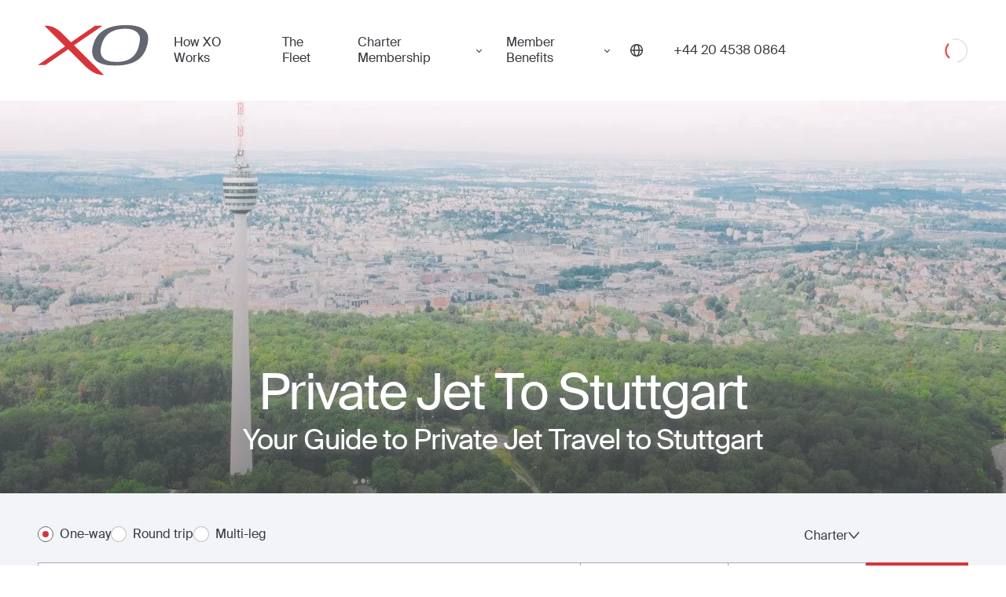

--- FILE ---
content_type: text/html; charset=utf-8
request_url: https://flyxo.co.uk/directions/destinations/stuttgart/
body_size: 23926
content:
<!DOCTYPE html><html lang="en-GB"><head><meta charSet="utf-8"/><meta name="viewport" content="width=device-width"/><title>Private Jet Hire to Stuttgart | Luxury Air Charter | Fly XO</title><meta name="description" content="Fly to Stuttgart with our private jet charter service. Enjoy exclusive comfort, flexible scheduling, and seamless travel. Book your private jet to Stuttgart today."/><meta property="og:title" content="Private Jet Hire to Stuttgart | Luxury Air Charter | Fly XO"/><meta property="og:description" content="Fly to Stuttgart with our private jet charter service. Enjoy exclusive comfort, flexible scheduling, and seamless travel. Book your private jet to Stuttgart today."/><meta property="og:image" content="https://website-cdn.flyxo.com/data/webapi/xo_how_it_works_2f20bb175f.jpg"/><meta property="og:url" content="https://flyxo.co.uk/directions/destinations/stuttgart/"/><meta property="og:type" content="website"/><meta name="twitter:card" content="summary_large_image"/><meta name="twitter:title" content="Private Jet Hire to Stuttgart | Luxury Air Charter | Fly XO"/><meta name="twitter:description" content="Fly to Stuttgart with our private jet charter service. Enjoy exclusive comfort, flexible scheduling, and seamless travel. Book your private jet to Stuttgart today."/><meta name="twitter:image" content="https://website-cdn.flyxo.com/data/webapi/xo_how_it_works_2f20bb175f.jpg"/><meta name="twitter:site" content="@flyxo_"/><meta name="google-site-verification" content="jI7pciPzBnA8PjI7x_2XgIaWivGsJMPQvUCSfH0GfmM"/><link rel="canonical" href="https://flyxo.co.uk/directions/destinations/stuttgart/"/><link rel="alternate" hrefLang="en-US" href="https://flyxo.com/directions/destinations/stuttgart/"/><link rel="alternate" hrefLang="en-GB" href="https://flyxo.co.uk/directions/destinations/stuttgart/"/><link rel="alternate" hrefLang="ar-AE" href="https://flyxo.ae/directions/destinations/stuttgart/"/><link rel="alternate" hrefLang="x-default" href="https://flyxo.com/directions/destinations/stuttgart/"/><link rel="preload" href="/_next/static/media/gb.218137e8.svg" as="image" fetchpriority="high"/><meta name="next-head-count" content="21"/><link rel="icon" href="https://flyxo.com/favicon.ico"/><link rel="preconnect" href="https://api.flyxo.com/"/><link rel="preload" href="https://flyxo.com/fonts/SuisseIntl-Regular-WebS.woff2" crossorigin="anonymous" as="font" type="font/woff2"/><link rel="preload" href="https://flyxo.com/fonts/SuisseIntl-SemiBold-WebS.woff2" crossorigin="anonymous" as="font" type="font/woff2"/><link rel="preload" href="/_next/static/css/db0e69dca964d2b4.css" as="style" crossorigin=""/><link rel="stylesheet" href="/_next/static/css/db0e69dca964d2b4.css" crossorigin="" data-n-g=""/><link rel="preload" href="/_next/static/css/bd79621e2e0717f0.css" as="style" crossorigin=""/><link rel="stylesheet" href="/_next/static/css/bd79621e2e0717f0.css" crossorigin="" data-n-p=""/><link rel="preload" href="/_next/static/css/a267540c928ecde3.css" as="style" crossorigin=""/><link rel="stylesheet" href="/_next/static/css/a267540c928ecde3.css" crossorigin="" data-n-p=""/><link rel="preload" href="/_next/static/css/5cb29a182c40694c.css" as="style" crossorigin=""/><link rel="stylesheet" href="/_next/static/css/5cb29a182c40694c.css" crossorigin="" data-n-p=""/><noscript data-n-css=""></noscript><script defer="" crossorigin="" nomodule="" src="/_next/static/chunks/polyfills-c67a75d1b6f99dc8.js"></script><script src="/_next/static/chunks/webpack-4f643e2ac942d93d.js" defer="" crossorigin=""></script><script src="/_next/static/chunks/framework-ec7578bc3e7e9c78.js" defer="" crossorigin=""></script><script src="/_next/static/chunks/main-ca27acacee7709ca.js" defer="" crossorigin=""></script><script src="/_next/static/chunks/pages/_app-c0bd0cab22c678ca.js" defer="" crossorigin=""></script><script src="/_next/static/chunks/9734-c58b1d93a788f4d2.js" defer="" crossorigin=""></script><script src="/_next/static/chunks/5071-e867d457ef60d9dc.js" defer="" crossorigin=""></script><script src="/_next/static/chunks/6786-12c63aa7f85e5295.js" defer="" crossorigin=""></script><script src="/_next/static/chunks/1670-c6dc5e89f7e83fa8.js" defer="" crossorigin=""></script><script src="/_next/static/chunks/212-e1e5dc42de08429d.js" defer="" crossorigin=""></script><script src="/_next/static/chunks/4594-d206e72d6fe6637a.js" defer="" crossorigin=""></script><script src="/_next/static/chunks/2179-24bbd0e15e8c6200.js" defer="" crossorigin=""></script><script src="/_next/static/chunks/4731-b18083f0b7dda84e.js" defer="" crossorigin=""></script><script src="/_next/static/chunks/452-0bda08ee65e219f0.js" defer="" crossorigin=""></script><script src="/_next/static/chunks/1505-411ece46b5b9ac20.js" defer="" crossorigin=""></script><script src="/_next/static/chunks/3268-e651ead8da9efab5.js" defer="" crossorigin=""></script><script src="/_next/static/chunks/5652-cf9627c3cdcbd495.js" defer="" crossorigin=""></script><script src="/_next/static/chunks/7033-9f9896598ebb7c81.js" defer="" crossorigin=""></script><script src="/_next/static/chunks/pages/directions/destinations/%5Bslug%5D-17e4a0f70a04aae3.js" defer="" crossorigin=""></script><script src="/_next/static/Gcx8O4AKrsI4Ig_uyZdES/_buildManifest.js" defer="" crossorigin=""></script><script src="/_next/static/Gcx8O4AKrsI4Ig_uyZdES/_ssgManifest.js" defer="" crossorigin=""></script></head><body><div id="__next"><header class="_Qi _Vi" dir="ltr"><div class="_Ti"><div class="_Wi"><button class="_vs _Yi" aria-label="Open menu"><svg xmlns="http://www.w3.org/2000/svg" fill="currentColor" width="30" height="22"><rect width="30" height="2" rx="1"></rect><rect width="30" height="2" y="10" rx="1"></rect><rect width="30" height="2" y="20" rx="1"></rect></svg></button><a class="_Zi" title="Book a private jet with XO" href="https://flyxo.co.uk/"><figure class="__i" aria-label="Private Jet"><span class="_0i"><svg xmlns="http://www.w3.org/2000/svg" viewBox="0 0 125 57" class="_1i"><path fill="#D8353B" d="m40.98 22.85.06-.04L73.2.74h-8.56L37.61 19.3l-.11.08-.03-.03L26.94 8.9C20.11 2.24 14.7.57 7.41.73l23.4 23.25L0 45.12l8.5.02 25.78-17.7.04.05 20.1 20.01c6.28 6.01 13.04 9.14 20.34 8.99L40.98 22.85Z"></path><path fill="currentColor" d="M113.77 25.1C109.9 38.35 99.43 42.02 87.2 41.62c-14.62-.49-18.73-7.64-14.74-20.5C76.52 8.06 87.24 4.23 98.92 4.11c9.38-.1 14.18 3.84 15.9 7.7 1.36 3.15.33 8.54-1.05 13.29ZM100.72 0c-17.1-.18-32.1 4.38-37.54 20.49-5.05 14.94.57 24.63 21.25 25.22 17.3.5 32.5-3 38.4-19.95 2.02-5.8 2.75-12.56.84-16.4-2.44-4.72-8.29-9.2-22.95-9.35Z"></path></svg></span><span class="global-logo-link-text">Private Jet</span></figure></a><nav class="_tG _2i"><a title="How XO Works" class="_uG" href="https://flyxo.co.uk/how-it-works/">How XO Works</a><a title="The Fleet" class="_uG" href="https://flyxo.co.uk/fleet/">The Fleet</a><div class="_wG"><button tabindex="0" class="_sO" type="button" id="radix-:R6sr6:" aria-haspopup="menu" aria-expanded="false" data-state="closed">Charter Membership </button></div><div class="_wG"><button tabindex="0" class="_sO" type="button" id="radix-:R8sr6:" aria-haspopup="menu" aria-expanded="false" data-state="closed">Member Benefits</button></div></nav><button tabindex="0" class="_5i _sO _6i" type="button" id="radix-:R14r6:" aria-haspopup="menu" aria-expanded="false" data-state="closed"><svg width="16" height="16" viewBox="0 0 16 16" fill="none" xmlns="http://www.w3.org/2000/svg"><g clip-path="url(#clip0_25031_82213)"><path d="M8 0C3.59001 0 0 3.58766 0 8C0 12.4123 3.59001 16 8 16C12.41 16 16 12.41 16 8C16 3.59001 12.4123 0 8 0ZM14.5527 7.29515H11.8555C11.7709 5.11718 11.301 3.23994 10.5774 1.93363C12.7272 2.84993 14.2943 4.87988 14.5527 7.29515ZM8 14.5903C7.03201 14.5903 5.7069 12.37 5.55418 8.70485H10.4458C10.2931 12.37 8.96799 14.5903 8 14.5903ZM5.55418 7.29515C5.7069 3.62996 7.03201 1.40969 8 1.40969C8.96799 1.40969 10.2931 3.62996 10.4458 7.29515H5.55418ZM5.42261 1.93598C4.69897 3.23994 4.22673 5.11953 4.14449 7.2975H1.44728C1.70573 4.88223 3.27283 2.85463 5.42261 1.93598ZM1.44728 8.70485H4.14449C4.22907 10.8828 4.69897 12.7601 5.42261 14.0664C3.27283 13.1501 1.70573 11.1201 1.44728 8.70485ZM10.5774 14.0664C11.301 12.7624 11.7733 10.8828 11.8555 8.70485H14.5527C14.2943 11.1201 12.7272 13.1477 10.5774 14.0664Z" fill="currentColor"></path></g><defs><clipPath id="clip0_25031_82213"><rect width="16" height="16" fill="white"></rect></clipPath></defs></svg></button><a title="" href="tel:+44 20 4538 0864" class="_bj" aria-label="Phone number +44 20 4538 0864"><span>+44 20 4538 0864</span></a><div class="_cj"><div class="_aQ"><div class="_d _e _f _bQ"><svg class="_h" aria-hidden="true" focusable="false" viewBox="0 0 66 66" xmlns="http://www.w3.org/2000/svg"><circle class="_j" fill="none" stroke-width="2" cx="33" cy="33" r="30"></circle></svg><svg class="_g" aria-hidden="true" focusable="false" viewBox="0 0 66 66" xmlns="http://www.w3.org/2000/svg"><circle class="_j" fill="none" stroke-width="4" cx="33" cy="33" r="24"></circle></svg><div class="visually-hidden">Loading</div></div></div></div></div></div></header><main dir="ltr" class="_a"><div class="_ib _bB"><div class="_lb _cB"><img alt="private jet to Stuttgart" aria-hidden="true" loading="lazy" decoding="async" data-nimg="fill" style="position:absolute;height:100%;width:100%;left:0;top:0;right:0;bottom:0;object-fit:cover;object-position:center;color:transparent" sizes="100vw" srcSet="/_next/image/?url=https%3A%2F%2Fwebsite-cdn.flyxo.com%2Fdata%2Fwebapi%2Fstudgart_1347ce5813.jpg&amp;w=640&amp;q=80 640w, /_next/image/?url=https%3A%2F%2Fwebsite-cdn.flyxo.com%2Fdata%2Fwebapi%2Fstudgart_1347ce5813.jpg&amp;w=750&amp;q=80 750w, /_next/image/?url=https%3A%2F%2Fwebsite-cdn.flyxo.com%2Fdata%2Fwebapi%2Fstudgart_1347ce5813.jpg&amp;w=828&amp;q=80 828w, /_next/image/?url=https%3A%2F%2Fwebsite-cdn.flyxo.com%2Fdata%2Fwebapi%2Fstudgart_1347ce5813.jpg&amp;w=1080&amp;q=80 1080w, /_next/image/?url=https%3A%2F%2Fwebsite-cdn.flyxo.com%2Fdata%2Fwebapi%2Fstudgart_1347ce5813.jpg&amp;w=1200&amp;q=80 1200w, /_next/image/?url=https%3A%2F%2Fwebsite-cdn.flyxo.com%2Fdata%2Fwebapi%2Fstudgart_1347ce5813.jpg&amp;w=1920&amp;q=80 1920w, /_next/image/?url=https%3A%2F%2Fwebsite-cdn.flyxo.com%2Fdata%2Fwebapi%2Fstudgart_1347ce5813.jpg&amp;w=2048&amp;q=80 2048w, /_next/image/?url=https%3A%2F%2Fwebsite-cdn.flyxo.com%2Fdata%2Fwebapi%2Fstudgart_1347ce5813.jpg&amp;w=3840&amp;q=80 3840w" src="/_next/image/?url=https%3A%2F%2Fwebsite-cdn.flyxo.com%2Fdata%2Fwebapi%2Fstudgart_1347ce5813.jpg&amp;w=3840&amp;q=80"/><div class="_dB"><h1 class="_eB">Private Jet To Stuttgart</h1><h2 class="h3 _gB _fB">Your Guide to Private Jet Travel to Stuttgart</h2></div></div></div><div class="_Gy"><div class="_ib _kb"><div class="_lb"><form class="_3T"><div class="_6T" dir="ltr"><div class="_eV"><label for="1_radio" class="_nL _gV _tL"><input class="_qL" id="1_radio" name="route-mode" type="radio" checked="" value="1"/><span class="_rL"></span><span class="_sL _hV">One-way</span></label><label for="2_radio" class="_nL _gV _tL"><input class="_qL" id="2_radio" name="route-mode" type="radio" value="2"/><span class="_rL"></span><span class="_sL _hV">Round trip</span></label><label for="3_radio" class="_nL _gV _tL"><input class="_qL" id="3_radio" name="route-mode" type="radio" value="3"/><span class="_rL"></span><span class="_sL _hV">Multi-leg</span></label></div><div class="_fV"><button class="_jV _jV" type="button" id="radix-:R12ilb6:" aria-haspopup="menu" aria-expanded="false" data-state="closed">One-way<svg xmlns="http://www.w3.org/2000/svg" width="15" height="9" viewBox="0 0 15 9" fill="none" class="_kV"><path d="M13.4844 1L7.43599 8L1.3876 0.999999" stroke="#393B41" stroke-width="1.5" stroke-linecap="round" stroke-linejoin="round"></path></svg></button></div><button class="_jV _jV" type="button" id="radix-:R1iilb6:" aria-haspopup="menu" aria-expanded="false" data-state="closed">Charter<svg xmlns="http://www.w3.org/2000/svg" width="15" height="9" viewBox="0 0 15 9" fill="none" class="_kV"><path d="M13.4844 1L7.43599 8L1.3876 0.999999" stroke="#393B41" stroke-width="1.5" stroke-linecap="round" stroke-linejoin="round"></path></svg></button></div><span class="_aU"><div class="_41"><div class="_I1 _J1"><div class="_N1"><div class="_Q1"><div class="_U2"><div class="_V2"><label for="leg-0-from" class="visually-hidden">From</label><input role="combobox" aria-controls="legInputSuggestions-leg-0-from" aria-autocomplete="list" aria-expanded="false" aria-activedescendant="" id="leg-0-from" class="_X2" autoComplete="off" type="text" placeholder="From" value=""/></div></div><button type="button" aria-label="switch from and to routes" class="_U1"><svg width="24" height="24" viewBox="0 0 24 24" fill="none" xmlns="http://www.w3.org/2000/svg"><path d="M7.67954 19.7726C8.01518 20.0758 8.55791 20.0758 8.88998 19.7726C9.22205 19.4695 9.22562 18.9792 8.88998 18.6793L6.92613 16.9055L19.1413 16.9022C19.6162 16.9022 19.9982 16.5571 19.9982 16.1282C19.9982 15.6993 19.6162 15.3542 19.1413 15.3542H6.92613L8.88998 13.5803C9.22562 13.2772 9.22562 12.7869 8.88998 12.487C8.55434 12.1871 8.01161 12.1838 7.67954 12.487L4.25173 15.5799C3.91609 15.8831 3.91609 16.3733 4.25173 16.6733L7.67954 19.7694V19.7726ZM19.7483 8.42008C20.0839 8.11691 20.0839 7.62669 19.7483 7.32675L16.3205 4.22737C15.9848 3.92421 15.4421 3.92421 15.11 4.22737C14.778 4.53054 14.7744 5.02076 15.11 5.3207L17.0739 7.09454L4.85874 7.09776C4.38384 7.09776 4.00179 7.44285 4.00179 7.8718C4.00179 8.30075 4.38384 8.64584 4.85874 8.64584H17.0739L15.11 10.4197C14.7744 10.7228 14.7744 11.2131 15.11 11.513C15.4457 11.8129 15.9884 11.8162 16.3205 11.513L19.7483 8.41685V8.42008Z" fill="#393B41"></path></svg></button><div class="_U2"><div class="_V2"><label for="leg-0-to" class="visually-hidden">To</label><input role="combobox" aria-controls="legInputSuggestions-leg-0-to" aria-autocomplete="list" aria-expanded="false" aria-activedescendant="" id="leg-0-to" class="_X2 _12" autoComplete="off" type="text" placeholder="To" value=""/></div></div></div><button data-form-field="true" class="_n3 _R1" aria-label="Button to select flight dates. " type="button" aria-haspopup="dialog" aria-expanded="false" aria-controls="radix-:R56kilb6:" data-state="closed"><span class="_v3">Date and time</span></button><span class="_z3"></span><div class="_Q3 _T1" dir="ltr" data-form-field="true"><div class="_T3"><button type="button" class="_R3" title="Decrease" aria-disabled="false" aria-label="Decrease passengers count to 1"><svg width="24" height="24" viewBox="0 0 24 24" fill="none" xmlns="http://www.w3.org/2000/svg"><path d="M5.80769 11.1924H11.1923H12.8077H18.1923C18.6399 11.1924 19 11.5525 19 12.0001C19 12.4477 18.6399 12.8078 18.1923 12.8078H12.8077H11.1923H5.80769C5.3601 12.8078 5 12.4477 5 12.0001C5 11.5525 5.3601 11.1924 5.80769 11.1924Z" fill="currentColor"></path></svg></button><input class="_V3" type="number" max="16" min="1" value="2"/><div class="_U3"><svg width="24" height="24" viewBox="0 0 24 24" fill="none" xmlns="http://www.w3.org/2000/svg"><path d="M14.5 8C14.5 7.33696 14.2366 6.70107 13.7678 6.23223C13.2989 5.76339 12.663 5.5 12 5.5C11.337 5.5 10.7011 5.76339 10.2322 6.23223C9.76339 6.70107 9.5 7.33696 9.5 8C9.5 8.66304 9.76339 9.29893 10.2322 9.76777C10.7011 10.2366 11.337 10.5 12 10.5C12.663 10.5 13.2989 10.2366 13.7678 9.76777C14.2366 9.29893 14.5 8.66304 14.5 8ZM8 8C8 6.93913 8.42143 5.92172 9.17157 5.17157C9.92172 4.42143 10.9391 4 12 4C13.0609 4 14.0783 4.42143 14.8284 5.17157C15.5786 5.92172 16 6.93913 16 8C16 9.06087 15.5786 10.0783 14.8284 10.8284C14.0783 11.5786 13.0609 12 12 12C10.9391 12 9.92172 11.5786 9.17157 10.8284C8.42143 10.0783 8 9.06087 8 8ZM6.54062 18.5H17.4625C17.1844 16.5219 15.4844 15 13.4312 15H10.575C8.52187 15 6.82188 16.5219 6.54375 18.5H6.54062ZM5 19.0719C5 15.9937 7.49375 13.5 10.5719 13.5H13.4281C16.5063 13.5 19 15.9937 19 19.0719C19 19.5844 18.5844 20 18.0719 20H5.92813C5.41563 20 5 19.5844 5 19.0719Z" fill="#393B41"></path></svg></div><button type="button" class="_R3" aria-disabled="false" title="Increase" aria-label="Increase passengers count to 3"><svg width="24" height="24" viewBox="0 0 24 24" fill="none" xmlns="http://www.w3.org/2000/svg"><path d="M12.8077 5.80769C12.8077 5.3601 12.4476 5 12 5C11.5524 5 11.1923 5.3601 11.1923 5.80769V11.1923H5.80769C5.3601 11.1923 5 11.5524 5 12C5 12.4476 5.3601 12.8077 5.80769 12.8077H11.1923V18.1923C11.1923 18.6399 11.5524 19 12 19C12.4476 19 12.8077 18.6399 12.8077 18.1923V12.8077H18.1923C18.6399 12.8077 19 12.4476 19 12C19 11.5524 18.6399 11.1923 18.1923 11.1923H12.8077V5.80769Z" fill="currentColor"></path></svg></button></div></div></div></div><button class="_71 _-1 _91 _RB" type="button"><svg width="24" height="24" viewBox="0 0 24 24" fill="none" xmlns="http://www.w3.org/2000/svg"><g id="24/magnifying-glass"><path id="Vector" d="M15.9362 10.3137C15.9362 8.82165 15.3437 7.39067 14.2889 6.33559C13.2341 5.28052 11.8035 4.68779 10.3118 4.68779C8.82009 4.68779 7.38949 5.28052 6.3347 6.33559C5.27991 7.39067 4.68734 8.82165 4.68734 10.3137C4.68734 11.8058 5.27991 13.2368 6.3347 14.2919C7.38949 15.347 8.82009 15.9397 10.3118 15.9397C11.8035 15.9397 13.2341 15.347 14.2889 14.2919C15.3437 13.2368 15.9362 11.8058 15.9362 10.3137ZM14.85 16.0487C13.6056 17.0368 12.0272 17.6275 10.3118 17.6275C6.27273 17.6275 3 14.3539 3 10.3137C3 6.27361 6.27273 3 10.3118 3C14.3508 3 17.6236 6.27361 17.6236 10.3137C17.6236 12.0297 17.033 13.6085 16.0452 14.8532L20.7522 19.5614C21.0826 19.8919 21.0826 20.4264 20.7522 20.7534C20.4217 21.0804 19.8874 21.0839 19.5605 20.7534L14.85 16.0487Z" fill="white"></path></g></svg><span>Search</span></button></div></span><span class="_9T"><div class="_41"><div class="_I1 _J1"><div class="_N1"><div class="_Q1"><div class="_U2"><div class="_V2"><button type="button" id="leg-0-from" class="_22 _Z2">From</button><div tabindex="-1" role="listbox"></div></div></div><button type="button" aria-label="switch from and to routes" class="_U1"><svg width="24" height="24" viewBox="0 0 24 24" fill="none" xmlns="http://www.w3.org/2000/svg"><path d="M7.67954 19.7726C8.01518 20.0758 8.55791 20.0758 8.88998 19.7726C9.22205 19.4695 9.22562 18.9792 8.88998 18.6793L6.92613 16.9055L19.1413 16.9022C19.6162 16.9022 19.9982 16.5571 19.9982 16.1282C19.9982 15.6993 19.6162 15.3542 19.1413 15.3542H6.92613L8.88998 13.5803C9.22562 13.2772 9.22562 12.7869 8.88998 12.487C8.55434 12.1871 8.01161 12.1838 7.67954 12.487L4.25173 15.5799C3.91609 15.8831 3.91609 16.3733 4.25173 16.6733L7.67954 19.7694V19.7726ZM19.7483 8.42008C20.0839 8.11691 20.0839 7.62669 19.7483 7.32675L16.3205 4.22737C15.9848 3.92421 15.4421 3.92421 15.11 4.22737C14.778 4.53054 14.7744 5.02076 15.11 5.3207L17.0739 7.09454L4.85874 7.09776C4.38384 7.09776 4.00179 7.44285 4.00179 7.8718C4.00179 8.30075 4.38384 8.64584 4.85874 8.64584H17.0739L15.11 10.4197C14.7744 10.7228 14.7744 11.2131 15.11 11.513C15.4457 11.8129 15.9884 11.8162 16.3205 11.513L19.7483 8.41685V8.42008Z" fill="#393B41"></path></svg></button><div class="_U2"><div class="_V2 undefined"><button type="button" id="leg-0-to" class="_22 _Z2">To</button><div tabindex="-1" role="listbox"></div></div></div></div><button data-form-field="true" class="_n3 _R1" aria-label="Button to select flight dates. " type="button" aria-haspopup="dialog" aria-expanded="false" aria-controls="radix-:R56milb6:" data-state="closed"><span class="_v3">Date and time</span></button><span class="_z3"></span><div class="_Q3 _T1" dir="ltr" data-form-field="true"><div class="_T3"><button type="button" class="_R3" title="Decrease" aria-disabled="false" aria-label="Decrease passengers count to 1"><svg width="24" height="24" viewBox="0 0 24 24" fill="none" xmlns="http://www.w3.org/2000/svg"><path d="M5.80769 11.1924H11.1923H12.8077H18.1923C18.6399 11.1924 19 11.5525 19 12.0001C19 12.4477 18.6399 12.8078 18.1923 12.8078H12.8077H11.1923H5.80769C5.3601 12.8078 5 12.4477 5 12.0001C5 11.5525 5.3601 11.1924 5.80769 11.1924Z" fill="currentColor"></path></svg></button><input class="_V3" type="number" max="16" min="1" value="2"/><div class="_U3"><svg width="24" height="24" viewBox="0 0 24 24" fill="none" xmlns="http://www.w3.org/2000/svg"><path d="M14.5 8C14.5 7.33696 14.2366 6.70107 13.7678 6.23223C13.2989 5.76339 12.663 5.5 12 5.5C11.337 5.5 10.7011 5.76339 10.2322 6.23223C9.76339 6.70107 9.5 7.33696 9.5 8C9.5 8.66304 9.76339 9.29893 10.2322 9.76777C10.7011 10.2366 11.337 10.5 12 10.5C12.663 10.5 13.2989 10.2366 13.7678 9.76777C14.2366 9.29893 14.5 8.66304 14.5 8ZM8 8C8 6.93913 8.42143 5.92172 9.17157 5.17157C9.92172 4.42143 10.9391 4 12 4C13.0609 4 14.0783 4.42143 14.8284 5.17157C15.5786 5.92172 16 6.93913 16 8C16 9.06087 15.5786 10.0783 14.8284 10.8284C14.0783 11.5786 13.0609 12 12 12C10.9391 12 9.92172 11.5786 9.17157 10.8284C8.42143 10.0783 8 9.06087 8 8ZM6.54062 18.5H17.4625C17.1844 16.5219 15.4844 15 13.4312 15H10.575C8.52187 15 6.82188 16.5219 6.54375 18.5H6.54062ZM5 19.0719C5 15.9937 7.49375 13.5 10.5719 13.5H13.4281C16.5063 13.5 19 15.9937 19 19.0719C19 19.5844 18.5844 20 18.0719 20H5.92813C5.41563 20 5 19.5844 5 19.0719Z" fill="#393B41"></path></svg></div><button type="button" class="_R3" aria-disabled="false" title="Increase" aria-label="Increase passengers count to 3"><svg width="24" height="24" viewBox="0 0 24 24" fill="none" xmlns="http://www.w3.org/2000/svg"><path d="M12.8077 5.80769C12.8077 5.3601 12.4476 5 12 5C11.5524 5 11.1923 5.3601 11.1923 5.80769V11.1923H5.80769C5.3601 11.1923 5 11.5524 5 12C5 12.4476 5.3601 12.8077 5.80769 12.8077H11.1923V18.1923C11.1923 18.6399 11.5524 19 12 19C12.4476 19 12.8077 18.6399 12.8077 18.1923V12.8077H18.1923C18.6399 12.8077 19 12.4476 19 12C19 11.5524 18.6399 11.1923 18.1923 11.1923H12.8077V5.80769Z" fill="currentColor"></path></svg></button></div></div></div></div><button class="_71 _-1 _91 _RB" type="button"><svg width="24" height="24" viewBox="0 0 24 24" fill="none" xmlns="http://www.w3.org/2000/svg"><g id="24/magnifying-glass"><path id="Vector" d="M15.9362 10.3137C15.9362 8.82165 15.3437 7.39067 14.2889 6.33559C13.2341 5.28052 11.8035 4.68779 10.3118 4.68779C8.82009 4.68779 7.38949 5.28052 6.3347 6.33559C5.27991 7.39067 4.68734 8.82165 4.68734 10.3137C4.68734 11.8058 5.27991 13.2368 6.3347 14.2919C7.38949 15.347 8.82009 15.9397 10.3118 15.9397C11.8035 15.9397 13.2341 15.347 14.2889 14.2919C15.3437 13.2368 15.9362 11.8058 15.9362 10.3137ZM14.85 16.0487C13.6056 17.0368 12.0272 17.6275 10.3118 17.6275C6.27273 17.6275 3 14.3539 3 10.3137C3 6.27361 6.27273 3 10.3118 3C14.3508 3 17.6236 6.27361 17.6236 10.3137C17.6236 12.0297 17.033 13.6085 16.0452 14.8532L20.7522 19.5614C21.0826 19.8919 21.0826 20.4264 20.7522 20.7534C20.4217 21.0804 19.8874 21.0839 19.5605 20.7534L14.85 16.0487Z" fill="white"></path></g></svg><span>Search</span></button></div></span><span style="visibility:hidden" class="_5T">placeholder error</span></form></div></div></div><div class="__A"><div class="_3A"><p>Historically, Stuttgart was the seat of the Counts and later Kings of Württemberg, and many of their palaces are still used today as government buildings. The city was also the birthplace of the first automobile and motorcycle, and the headquarters of both Mercedes-Benz and Porsche can be found here (along with their respective museums). The Staatsgalerie is a fine art museum divided in two, with the original building focusing more on art leading up to the 1800s with an emphasis on Renaissance masters. At the same time, there is a newer extension featuring Post-Modernism. The Killesbergturm features a cable-built tower 40 meters tall that provides beautiful city views. It is part of the Killesbergpark, which also features gardens, sculptures, and fountains, providing a romantic backdrop.</p></div></div><div class="_ib _RA" data-section="true"><div class="_lb"><div><h2>Why Fly Private with XO?</h2></div></div></div><div class="_dC"><h2 class="h3">Top Places to Visit in Stuttgart</h2><div class="_fC"><a rel="noopener noreferrer" target="_blank" href="https://www.5.fo/" class="_gC">5 Gourmet Restaurant &amp; Bar</a><a rel="noopener noreferrer" target="_blank" href="https://www.speisemeisterei.de/" class="_gC">Speisemeisterei</a><a rel="noopener noreferrer" target="_blank" href="https://www.cube-restaurant.de/en/cube/" class="_gC">CUBE Restaurant</a><a rel="noopener noreferrer" target="_blank" href="https://www.althoffcollection.com/de/althoff-hotel-am-schlossgarten/restaurant-zirbelstube" class="_gC">Die Zirbelstube</a><a rel="noopener noreferrer" target="_blank" href="https://www.steigenberger.com/hotels/alle-hotels/deutschland/stuttgart/steigenberger-graf-zeppelin" class="_gC">Steigenberger Graf Zeppelin</a><a rel="noopener noreferrer" target="_blank" href="https://camino.arcotel.com/en/" class="_gC">ARCOTEL Camino</a><a rel="noopener noreferrer" target="_blank" href="https://www.waldhotel-stuttgart.de/" class="_gC">Waldhotel Stuttgart</a></div></div><div class="_Zw"><h2 class="_0w h3">Download the XO app and instantly book private jet charters to Stuttgart</h2><a title="Download the XO mobile app here:" rel="noopener noreferrer" target="_blank" href="https://digl.ink/qsl0s3o" class="_2w">Download the XO mobile app here:</a><div class="_Nv"><img aria-hidden="true" alt="" loading="lazy" decoding="async" data-nimg="fill" style="position:absolute;height:100%;width:100%;left:0;top:0;right:0;bottom:0;object-fit:cover;object-position:center;color:transparent" sizes="100vw" srcSet="/_next/image/?url=https%3A%2F%2Fwebsite-cdn.flyxo.com%2Fdata%2Fwebapi%2Fxo_app_v3_298419e462.webp&amp;w=640&amp;q=80 640w, /_next/image/?url=https%3A%2F%2Fwebsite-cdn.flyxo.com%2Fdata%2Fwebapi%2Fxo_app_v3_298419e462.webp&amp;w=750&amp;q=80 750w, /_next/image/?url=https%3A%2F%2Fwebsite-cdn.flyxo.com%2Fdata%2Fwebapi%2Fxo_app_v3_298419e462.webp&amp;w=828&amp;q=80 828w, /_next/image/?url=https%3A%2F%2Fwebsite-cdn.flyxo.com%2Fdata%2Fwebapi%2Fxo_app_v3_298419e462.webp&amp;w=1080&amp;q=80 1080w, /_next/image/?url=https%3A%2F%2Fwebsite-cdn.flyxo.com%2Fdata%2Fwebapi%2Fxo_app_v3_298419e462.webp&amp;w=1200&amp;q=80 1200w, /_next/image/?url=https%3A%2F%2Fwebsite-cdn.flyxo.com%2Fdata%2Fwebapi%2Fxo_app_v3_298419e462.webp&amp;w=1920&amp;q=80 1920w, /_next/image/?url=https%3A%2F%2Fwebsite-cdn.flyxo.com%2Fdata%2Fwebapi%2Fxo_app_v3_298419e462.webp&amp;w=2048&amp;q=80 2048w, /_next/image/?url=https%3A%2F%2Fwebsite-cdn.flyxo.com%2Fdata%2Fwebapi%2Fxo_app_v3_298419e462.webp&amp;w=3840&amp;q=80 3840w" src="/_next/image/?url=https%3A%2F%2Fwebsite-cdn.flyxo.com%2Fdata%2Fwebapi%2Fxo_app_v3_298419e462.webp&amp;w=3840&amp;q=80"/></div></div><div class="_iC"><h2 class="_lC h3">Private Jet Airports in Stuttgart</h2><p class="_kC">Regardless of the specific kind of private flight to Stuttgart you choose, there are a few different airports in  Stuttgart that will accommodate your choice</p><div class="_mC"><div class="_nC"><div class="_oC">EDDS</div><div class="_pC">Stuttgart</div></div><div class="_nC"><div class="_oC">EDTY</div><div class="_pC">Schwaebisch Hall</div></div></div></div><div class="_ks _ls"><h2 class="_ns h3 _os">Stuttgart 3 day forecast</h2><div class="_ps"><div><div class="_ts"></div><div class="_ts"></div><div class="_ts"></div></div></div></div><div class="_ds"></div><script type="application/ld+json">{"@type":"Service","offers":{"url":"https://flyxo.co.uk/directions/destinations/stuttgart/","@type":"Offer","price":"Request a quote","priceCurrency":"UK"},"@context":"https://schema.org","provider":{"url":"https://www.flyxo.co.uk","logo":"https://flyxo.co.uk/_next/static/media/og-image.ee9fe72e.jpg","name":"Fly XO","@type":"Organization","contactPoint":{"@type":"ContactPoint","telephone":"+442045380864","areaServed":["UK","US","IN"],"contactType":"Customer Service"}},"areaServed":{"name":"Stuttgart","@type":"City","address":{"@type":"PostalAddress","addressLocality":"Stuttgart"}},"description":"Fly XO offers bespoke private jet hire to Stuttgart, delivering exceptional comfort and discretion. Enjoy tailored travel solutions and impeccable service from booking to landing.","serviceType":"Private Jet Charter to Stuttgart"}</script></main><footer class="_ib _kj t14" dir="ltr"><div class="_lb"><nav aria-label="Footer navigation" class="_lj"><section class="_mj"><div class="_nj"><div role="button" class="_pj" tabindex="-1"><button class="_qj" type="button" aria-label="Toggle collapse"></button><h2 class="_oj">Get Started</h2></div><div class="_sj"><ul class="_tj"><li><a href="/?signup">Register</a></li><li><a href="https://flyxo.co.uk/download/">XO Mobile App</a></li><li><a href="https://flyxo.co.uk/contact/">Contact Us</a></li></ul></div></div><div class="_nj"><div role="button" class="_pj" tabindex="-1"><button class="_qj" type="button" aria-label="Toggle collapse"></button><h2 class="_oj">SLATE</h2></div><div class="_sj"><ul class="_tj"><li><a href="https://www.flyslate.com/book-your-flight/" title="Shared Flight New York - South Florida" target="_blank" rel="noopener noreferrer">SLATE Shuttle Flights</a></li></ul></div></div></section><section class="_mj"><div class="_nj"><div role="button" class="_pj" tabindex="-1"><button class="_qj" type="button" aria-label="Toggle collapse"></button><h2 class="_oj">Private Jet Service</h2></div><div class="_sj"><ul class="_tj"><li><a href="https://flyxo.co.uk/how-it-works/">How XO Works</a></li><li><a href="https://flyxo.co.uk/ways-to-fly/">Ways to Fly</a></li><li><a href="https://flyxo.co.uk/flight-deals/">Jet Deals</a></li></ul></div></div></section><section class="_mj"><div class="_nj"><div role="button" class="_pj" tabindex="-1"><button class="_qj" type="button" aria-label="Toggle collapse"></button><h2 class="_oj">Why XO</h2></div><div class="_sj"><ul class="_tj"><li><a href="https://flyxo.co.uk/the-experience/">The XO Experience</a></li><li><a title="XO Memberships" href="https://flyxo.co.uk/membership/">XO Memberships</a></li><li><a href="https://flyxo.co.uk/fleet/">The Fleet</a></li><li><a title="Private Charter" href="https://flyxo.co.uk/charter/">Private Charter</a></li><li><a title="Private Jet Cost" href="https://flyxo.co.uk/private-jet-cost/">Private Jet Cost</a></li><li><a href="https://flyxo.co.uk/aircraft-management/">Aircraft Management</a></li><li><a href="https://flyxo.co.uk/safety-security/">Health &amp; Safety</a></li><li><a href="https://flyxo.co.uk/co2/">Carbon Offset Program</a></li><li><a href="https://flyxo.co.uk/benefits/">Member Benefits</a></li><li><a href="https://flyxo.com/membership/referral_program/" target="_blank" rel="noopener noreferrer">Member Referrals</a></li></ul></div></div></section><section class="_mj"><div class="_nj"><div role="button" class="_pj" tabindex="-1"><button class="_qj" type="button" aria-label="Toggle collapse"></button><h2 class="_oj">About Us</h2></div><div class="_sj"><ul class="_tj"><li><a href="https://flyxo.co.uk/about/">About Us</a></li><li><a href="https://flyxo.co.uk/news/">News</a></li><li><a href="https://flyxo.co.uk/news/press-release/">Press</a></li><li><a href="https://flyxo.co.uk/blog/">Blog</a></li><li><a href="https://flyxo.co.uk/faq/">FAQs</a></li><li><a href="https://flyxo.co.uk/careers/">Careers</a></li><li><a href="https://vistaglobal.com/" target="_blank" rel="noopener noreferrer">Vista</a></li><li><a href="https://flyxo.co.uk/legal/">Legal</a></li></ul></div></div></section><section class="_mj"><div class="_nj"><div role="button" class="_pj" tabindex="-1"><button class="_qj" type="button" aria-label="Toggle collapse"></button><h2 class="_oj">Destinations</h2></div><div class="_sj"><ul class="_tj"><li><a href="https://flyxo.co.uk/directions/countries/">Popular Countries</a></li><li><a href="https://flyxo.co.uk/directions/destinations/">Popular Destinations</a></li><li><a href="https://flyxo.co.uk/directions/routes/">Popular Routes</a></li><li><a href="https://flyxo.co.uk/airport/">Popular Airports</a></li></ul></div></div></section><section class="_mj"><div class="_nj"><div role="button" class="_pj" tabindex="-1"><button class="_qj" type="button" aria-label="Toggle collapse"></button><h2 class="_oj">For Partners</h2></div><div class="_sj"><ul class="_tj"><li><a href="https://flyxo.co.uk/partnership/">Partner With Us</a></li><li><a href="https://flyxo.co.uk/operator-partners/">For Operators</a></li></ul></div></div></section></nav><div class="_oH _pH"><svg xmlns="http://www.w3.org/2000/svg" height="28" width="28" viewBox="0 0 24 24" class="_uH"><path d="M0 0h24v24H0z" fill="none"></path><path fill="#393b41" d="m7 10 5 5 5-5z"></path></svg><div class="_rH"><button class="_qH" tabindex="0"><div class="_sH"><img alt="GB flag" fetchpriority="high" width="28" height="18" decoding="async" data-nimg="1" style="color:transparent" src="/_next/static/media/gb.218137e8.svg"/></div><div>United Kingdom</div></button></div></div><div class="_uj"><section class="_zj"><ul class="_Aj"><li class="_Bj _Cj"><a href="https://www.wyvernltd.com" target="_blank" rel="noopener noreferrer nofollow"><img alt="wyvern" loading="lazy" width="74" height="50" decoding="async" data-nimg="1" style="color:transparent" src="https://website-cdn.flyxo.com/data/webapi/wyvern_b1c485924d.svg"/></a></li><li class="_Bj _Dj"><a href="https://nbaa.org" target="_blank" rel="noopener noreferrer nofollow"><img alt="nbaa" loading="lazy" width="156" height="28" decoding="async" data-nimg="1" style="color:transparent" src="https://website-cdn.flyxo.com/data/webapi/nbaa_94855254d8.svg"/></a></li><li class="_Bj _Ej"><a href="https://www.ibac.org/is_bao" target="_blank" rel="noopener noreferrer nofollow"></a></li><li class="_Bj _Fj"><a href="https://www.argus.aero" target="_blank" rel="noopener noreferrer nofollow"><img alt="argus" loading="lazy" width="112" height="39" decoding="async" data-nimg="1" style="color:transparent" src="https://website-cdn.flyxo.com/data/webapi/argus_46faa6712a.svg"/></a></li><li class="_Bj _Gj"><a href="https://www.ebaa.org" target="_blank" rel="noopener noreferrer nofollow"><img alt="ebaa" loading="lazy" width="182" height="32" decoding="async" data-nimg="1" style="color:transparent" src="https://website-cdn.flyxo.com/data/webapi/ebaa_bd888bda1d.svg"/></a></li></ul></section><section class="_Hj"><a href="https://itunes.apple.com/us/app/jetsmarter-book-private-jets/id562937375?mt=8" target="_blank" rel="noopener noreferrer" class="_Ij" title="Download on the App Store"><svg xmlns="http://www.w3.org/2000/svg" width="157" height="43" viewBox="0 0 137 39" class="_Jj"><path fill="currentColor" d="M35.55 19c-.02-2.65 2.2-3.92 2.28-3.98a4.98 4.98 0 0 0-3.88-2.08c-1.63-.18-3.2.96-4.04.96-.84 0-2.13-.94-3.51-.92a5.18 5.18 0 0 0-4.35 2.63c-1.89 3.22-.48 7.92 1.32 10.53.9 1.27 1.95 2.7 3.33 2.65 1.34-.07 1.85-.86 3.47-.86s2.09.86 3.49.81c1.45-.02 2.35-1.27 3.23-2.56.64-.9 1.14-1.91 1.47-2.97 0 0-2.77-1.03-2.81-4.2zm-2.64-7.77A4.58 4.58 0 0 0 34 7.88a4.86 4.86 0 0 0-3.12 1.6 4.45 4.45 0 0 0-1.12 3.22c1.19.08 2.4-.57 3.16-1.47zm16.38 6.48-3.56 10.9h1.82l.99-3.2h3.6l1.03 3.2h1.89l-3.58-10.9h-2.2zm-.42 6.35.92-2.85.53-2.05h.04c.26 1.07.46 1.77.55 2.05l.92 2.85h-2.96zm12-3.48c-1.2 0-2.08.46-2.67 1.4h-.05l-.1-1.25h-1.57c.05.88.07 1.75.07 2.58v8.48h1.76v-4.12c.46.75 1.2 1.12 2.26 1.12.92.01 1.82-.36 2.45-1.03a4.37 4.37 0 0 0 1.1-3.18c0-1.2-.3-2.16-.94-2.89a2.78 2.78 0 0 0-2.3-1.11zm.95 6.06c-.36.5-.94.8-1.56.77-.53.02-1.03-.2-1.38-.6a2.1 2.1 0 0 1-.53-1.44v-1.31c0-.18.03-.36.09-.53A2 2 0 0 1 60.57 22c.52.06.98.34 1.3.76.36.55.54 1.21.52 1.88 0 .71-.19 1.41-.57 2.01zm8.2-6.06c-1.2 0-2.08.46-2.67 1.4h-.05l-.1-1.25h-1.56c.04.88.06 1.75.06 2.58v8.48h1.76v-4.12c.46.75 1.23 1.12 2.26 1.12.93.01 1.82-.36 2.46-1.03a4.46 4.46 0 0 0 1.1-3.18c0-1.2-.31-2.16-.95-2.89a2.84 2.84 0 0 0-2.3-1.11zm.93 6.06c-.36.5-.95.8-1.56.77-.53.02-1.04-.2-1.38-.6a2.1 2.1 0 0 1-.53-1.44v-1.31c0-.18.03-.36.09-.53A2 2 0 0 1 69.7 22c.52.06.98.34 1.3.76.36.55.54 1.21.52 1.88a3.5 3.5 0 0 1-.57 2.01zm9.8-4.31a6.4 6.4 0 0 1-1.6-.83 1.36 1.36 0 0 1-.06-2.06c.42-.33.94-.5 1.47-.46a4.4 4.4 0 0 1 2.1.5l.45-1.42a5.3 5.3 0 0 0-2.5-.52c-1.13 0-2.03.28-2.7.85a2.76 2.76 0 0 0-1.04 2.19c0 1.38.97 2.4 2.9 3.13a4.7 4.7 0 0 1 1.51.83c.3.3.47.7.47 1.12.02.46-.19.9-.55 1.18-.38.3-.88.44-1.56.44-.9 0-1.78-.23-2.55-.68l-.41 1.44a5.2 5.2 0 0 0 2.85.68c1.27 0 2.28-.33 3-.96a2.93 2.93 0 0 0 1-2.26 2.72 2.72 0 0 0-.69-1.88 5.58 5.58 0 0 0-2.08-1.29zm6.68-3.55-1.73.53v1.44h-1.17v1.32h1.17v3.96c0 .98.2 1.7.59 2.12.43.44 1.03.67 1.64.64.47.01.94-.05 1.39-.2l-.05-1.33c-.26.05-.52.08-.79.08-.68 0-1.03-.48-1.03-1.44v-3.81h1.95v-1.31h-1.95v-2h-.02zm6.89 1.8c-1.2 0-2.17.4-2.9 1.16a4.2 4.2 0 0 0-1.07 3 4.2 4.2 0 0 0 1.03 2.89 3.6 3.6 0 0 0 2.79 1.14c1.2 0 2.17-.4 2.92-1.2a4.26 4.26 0 0 0 1.05-2.99 4 4 0 0 0-1.01-2.86 3.7 3.7 0 0 0-2.81-1.14zm1.51 5.93c-.39.64-.92.96-1.58.96a1.77 1.77 0 0 1-1.6-.94 3.6 3.6 0 0 1-.48-1.86c-.03-.66.14-1.31.48-1.88.33-.6.95-.95 1.63-.94.66-.02 1.27.35 1.58.94a3.75 3.75 0 0 1-.03 3.72zm7.62-5.93c-.46 0-.9.14-1.27.41a2.6 2.6 0 0 0-.88 1.25h-.04l-.07-1.5h-1.54c.05.74.05 1.57.05 2.47v5.38h1.75v-4.12c-.02-.55.14-1.09.44-1.55.33-.46.88-.73 1.45-.7.18 0 .37.02.55.04V20.6l-.44-.02zm5.05-.02a3.41 3.41 0 0 0-2.79 1.27 4.45 4.45 0 0 0-.99 2.95c0 1.2.35 2.17 1.06 2.9.7.71 1.66 1.06 2.9 1.06.9.03 1.8-.13 2.65-.48l-.29-1.2a6 6 0 0 1-2.15.37 2.61 2.61 0 0 1-1.73-.55c-.5-.45-.78-1.1-.77-1.77h5.29c.05-.26.07-.52.07-.79a4.22 4.22 0 0 0-.7-2.47 2.83 2.83 0 0 0-2.55-1.3zm-2.06 3.28c.03-.5.21-.97.52-1.36.32-.46.85-.73 1.4-.72.57-.04 1.11.24 1.41.72.24.4.37.87.35 1.34l-3.68.02zM50.36 13.16c.6-.48.88-1.2.88-2.17 0-.85-.26-1.51-.81-1.97-.49-.42-1.21-.61-2.15-.61-.5 0-1 .03-1.5.1v5.26c.43.05.85.07 1.28.07.98 0 1.75-.22 2.3-.68zm-2.72-4.03c.23-.05.47-.07.7-.07.64 0 1.14.18 1.47.5.36.4.54.92.5 1.45 0 .7-.17 1.23-.54 1.6-.37.37-.88.55-1.54.55-.2 0-.4 0-.59-.02V9.13zm6.32.72a1.89 1.89 0 0 0-1.43.57c-.36.4-.54.93-.52 1.47-.02.52.16 1.03.5 1.42.35.38.85.59 1.36.57.54.02 1.06-.2 1.43-.6.36-.4.55-.92.53-1.46a2.09 2.09 0 0 0-.5-1.42 1.8 1.8 0 0 0-1.37-.55zm.72 2.93a.88.88 0 0 1-.76.46.9.9 0 0 1-.8-.46c-.16-.27-.24-.6-.23-.91-.01-.33.07-.65.24-.92.15-.3.46-.48.79-.46.32-.01.62.17.76.46.17.27.25.6.25.92.01.32-.07.64-.25.91zm3.71 1.01.55-1.68c.14-.41.24-.83.31-1.25h.02c.09.41.18.83.3 1.25l.51 1.68h.8l1.22-3.85h-.85l-.49 1.8c-.1.45-.2.87-.26 1.26h-.02c-.09-.41-.18-.83-.3-1.27l-.54-1.8h-.7l-.55 1.85c-.15.5-.26.9-.33 1.22h-.02c-.06-.39-.15-.8-.26-1.24l-.44-1.84h-.9l1.14 3.85h.81v.02zm7.97 0v-2.3c0-.57-.15-.98-.46-1.27a1.23 1.23 0 0 0-.9-.35 1.44 1.44 0 0 0-1.25.68h-.02l-.05-.59h-.77c.03.4.03.77.03 1.1v2.75h.87V11.5c0-.24.09-.47.25-.65.15-.2.39-.3.63-.29.53 0 .8.35.8 1.03v2.21h.87zm1.25-5.62h.88v5.62h-.88V8.17zm3.86 1.68a1.89 1.89 0 0 0-1.42.57c-.36.4-.55.93-.53 1.47-.01.52.17 1.03.5 1.42.36.38.87.59 1.39.57.54.02 1.06-.2 1.42-.6.36-.4.54-.92.5-1.46a2.09 2.09 0 0 0-.5-1.42 1.8 1.8 0 0 0-1.36-.55zm.75 2.93a.85.85 0 0 1-.77.46.9.9 0 0 1-.79-.46c-.16-.27-.25-.6-.24-.91-.02-.33.06-.65.24-.92.15-.3.46-.48.8-.46a.9.9 0 0 1 .78.46c.17.27.25.6.24.92-.01.32-.1.63-.26.91zm5.05.1v-1.43c0-1.07-.5-1.6-1.54-1.6-.47-.02-.93.1-1.34.33l.18.57c.3-.2.65-.3 1-.29.56 0 .82.27.82.77v.07a3 3 0 0 0-1.69.37c-.38.22-.6.63-.6 1.07a1.12 1.12 0 0 0 1.21 1.14c.45.02.87-.18 1.15-.53h.02l.06.44h.8a2.8 2.8 0 0 1-.07-.92zm-.86-.4-.02.15a.79.79 0 0 1-.3.46.9.9 0 0 1-.53.18.55.55 0 0 1-.42-.16.63.63 0 0 1-.18-.46c0-.52.49-.78 1.45-.78v.6zm3.5 1.4a1.3 1.3 0 0 0 1.24-.7h.02l.05.61h.77c-.03-.33-.05-.65-.05-1.05V8.17h-.88v2.2c-.21-.34-.57-.52-1.1-.52-.46 0-.9.2-1.2.55-.34.43-.52.96-.5 1.5a2.1 2.1 0 0 0 .46 1.43c.29.35.72.55 1.18.55zm-.5-2.98c.18-.25.47-.4.78-.37.2 0 .42.07.57.22.16.13.27.32.3.52a.9.9 0 0 1 .03.27v.63c0 .26-.09.5-.24.7a.8.8 0 0 1-.69.3.97.97 0 0 1-.76-.36c-.19-.27-.28-.6-.27-.92-.01-.35.09-.7.29-.99zm7.56 2.98c.54.02 1.06-.2 1.42-.6a2 2 0 0 0 .51-1.46 2.09 2.09 0 0 0-.5-1.42 1.82 1.82 0 0 0-1.4-.57 1.89 1.89 0 0 0-1.42.57c-.36.4-.55.93-.53 1.47-.02.52.16 1.02.5 1.42.36.4.87.61 1.4.59zm-.77-2.93c.15-.3.46-.48.79-.46.32-.01.62.17.77.46.16.27.25.6.24.92 0 .32-.08.64-.24.91a.88.88 0 0 1-.77.46.9.9 0 0 1-.79-.46c-.16-.27-.25-.6-.24-.91 0-.33.09-.64.24-.92zm4.63 2.84v-2.3c0-.24.08-.47.24-.65.16-.2.4-.3.64-.29.53 0 .79.35.79 1.03v2.21h.88v-2.3c.03-.46-.13-.92-.44-1.27a1.23 1.23 0 0 0-.9-.35c-.28 0-.56.07-.8.22-.18.11-.33.27-.43.46h-.02l-.05-.59h-.76c.02.4.02.77.02 1.1v2.75h.83v-.02zm7.86-3.22v-.63h-.97v-.96l-.85.26v.7h-.57v.63h.57v1.95c0 .48.08.83.28 1.05.22.21.51.32.81.3.23.02.46-.01.68-.08l-.02-.65c-.13.02-.26.04-.4.04-.32 0-.5-.24-.5-.72v-1.89h.97zm1.82.9c0-.1.01-.2.04-.3.1-.38.45-.63.84-.62.52 0 .79.35.79 1.05v2.21h.88v-2.3a1.8 1.8 0 0 0-.44-1.29 1.2 1.2 0 0 0-.9-.35c-.48-.02-.93.22-1.17.64h-.02V8.17h-.88v5.62h.88v-2.32h-.02zm6.78 2.17-.13-.6c-.34.14-.7.2-1.05.18-.31.02-.61-.08-.86-.26-.26-.22-.4-.54-.37-.88h2.6c.03-.13.04-.26.03-.39a1.9 1.9 0 0 0-.35-1.2 1.45 1.45 0 0 0-1.27-.62c-.53-.02-1.04.2-1.36.62-.33.4-.5.92-.49 1.44-.02.53.17 1.04.53 1.42.38.37.9.56 1.43.53.44 0 .88-.07 1.3-.24zm-2.15-2.85c.15-.22.4-.35.68-.35.28-.02.54.11.68.35.12.2.18.43.18.66h-1.8c.03-.24.12-.46.26-.66zM129.9 0H6.62C2.97 0 .01 2.53 0 5.65v27.2c0 3.14 2.98 5.68 6.65 5.68h123.27c3.67 0 6.65-2.54 6.65-5.67V5.65c-.03-3.13-3-5.65-6.67-5.65zm5.26 32.86c-.02 2.52-2.41 4.56-5.37 4.57H6.52c-2.96 0-5.35-2.05-5.36-4.57V5.65c.01-2.52 2.41-4.55 5.36-4.56h123.27c2.96.02 5.35 2.06 5.37 4.58v27.19z"></path></svg></a><a href="https://play.google.com/store/apps/details?id=com.jetsmarter.SmartJets&amp;hl=en" target="_blank" rel="noopener noreferrer" class="_Ij" title="GET IT ON Google Play"><svg xmlns="http://www.w3.org/2000/svg" width="157" height="43" viewBox="0 0 137 39" class="_Jj"><path fill="currentColor" d="M129.4 0H6.1C2.73.01 0 2.55 0 5.67v27.21c0 3.13 2.75 5.67 6.14 5.67h123.28c3.38 0 6.13-2.54 6.13-5.67V5.67c-.02-3.13-2.77-5.66-6.16-5.67zm5.03 32.88c-.01 2.52-2.22 4.56-4.96 4.58H6.03c-2.73-.02-4.94-2.06-4.95-4.58V5.67c0-2.52 2.22-4.56 4.95-4.57h123.44c2.74 0 4.95 2.05 4.96 4.57v27.21zM49.1 21.08h-5.93v1.75h4.2c-.2 2.46-2.26 3.5-4.2 3.5a4.7 4.7 0 0 1-4.7-4.7 4.7 4.7 0 0 1 4.73-4.69 4.52 4.52 0 0 1 3.16 1.27l1.23-1.27a6.26 6.26 0 0 0-4.46-1.75 6.58 6.58 0 0 0-6.52 6.44 6.52 6.52 0 0 0 1.96 4.6 6.55 6.55 0 0 0 4.65 1.86c3.47 0 5.99-2.37 5.99-5.87a4.91 4.91 0 0 0-.11-1.14zm5.05-1.27A4.16 4.16 0 0 0 49.99 24a4.17 4.17 0 0 0 4.18 4.14 4.17 4.17 0 0 0 4.16-4.16 4.1 4.1 0 0 0-4.2-4.16zm0 6.66c-1.32 0-2.37-1.05-2.37-2.52s1.03-2.52 2.37-2.52c1.2 0 2.32.97 2.32 2.52s-1.12 2.52-2.32 2.52zm9.17-6.66A4.16 4.16 0 0 0 59.16 24a4.17 4.17 0 0 0 4.18 4.14 4.17 4.17 0 0 0 4.16-4.16 4.09 4.09 0 0 0-4.19-4.16zm.02 6.66c-1.31 0-2.37-1.05-2.37-2.52s1.03-2.52 2.37-2.52c1.2 0 2.33.97 2.33 2.52s-1.12 2.52-2.33 2.52zm11.22-5.72a2.95 2.95 0 0 0-2.24-.94 4.1 4.1 0 0 0-4 4.14 4.1 4.1 0 0 0 3.95 4.16c1.19 0 1.83-.46 2.29-1v.8c0 1.42-.88 2.28-2.2 2.28a2.3 2.3 0 0 1-2.13-1.47l-1.6.66a4 4 0 0 0 3.73 2.45c2.22 0 3.9-1.4 3.9-4.31v-7.44h-1.73v.67h.03zm-2.11 5.72c-1.19 0-2.3-.97-2.3-2.5 0-1.6 1.14-2.54 2.32-2.54 1.1 0 2.22.94 2.22 2.52 0 1.62-1.12 2.52-2.24 2.52zm15.4-4.25a3.8 3.8 0 0 0-3.44-2.43c-2.1 0-3.88 1.66-3.88 4.14 0 2.6 1.97 4.16 4.08 4.16 1.75 0 2.83-.97 3.49-1.82l-1.43-.96a2.33 2.33 0 0 1-2.04 1.13 2.15 2.15 0 0 1-2.04-1.24l5.57-2.3-.3-.68zm-5.57 1.62c-.15-1.2.99-2.43 2.17-2.43a1.65 1.65 0 0 1 1.54.88l-3.71 1.55zm-4.59-8.21h1.83v12.22h-1.83V15.63zm24.52 0h1.82v12.22h-1.82V15.63zm-5.27 0H92.5v12.24h1.82v-4.45h2.59a3.9 3.9 0 0 0 3.92-3.88 3.9 3.9 0 0 0-3.9-3.9zm0 5.95h-2.59v-4.11h2.6a2.06 2.06 0 0 1 2.05 2.06 2.06 2.06 0 0 1-2.06 2.05zm21.5 3.66-2.38-5.45h-2l3.4 7.73-1.91 4.31h2l5.3-12.04h-1.99l-2.41 5.45zm-12.72-4.11 1.47.98c1.08-1.86 4.1-1.42 4.3.57a8.3 8.3 0 0 0-2.8-.33c-1.41.13-2.62 1.03-2.82 2.5-.1.78.07 1.77.62 2.36.85.92 2.28 1.05 3.44.72a3.07 3.07 0 0 0 1.58-1.07v.99h1.82v-4.4c.31-4.51-5.44-5.59-7.61-2.32zm3.8 5.2c-2.11.58-2.64-2.84.5-2.38a6.96 6.96 0 0 1 1.52.37 2.77 2.77 0 0 1-2.02 2.02zM26.75 18.7l-11.46-6.22a1.4 1.4 0 0 0-.4-.13l9.14 9.08 2.72-2.73zm-12.51-6.24c-.26.15-.46.48-.46 1l.09 16.8c0 .48.15.85.41 1.02l9.35-9.43-9.4-9.4zm16.9 8.64-3.89-2.12-2.83 2.85 2.83 2.82 3.89-2.12c.46-.27.96-.9 0-1.43zM15.05 31.3c.09-.02.17-.06.24-.1l11.44-6.26-2.73-2.7-8.95 9.07zm36.87-20.2c.35-.11.67-.29.94-.52a2.62 2.62 0 0 0 .95-2.06 2.6 2.6 0 0 0-.27-1.2 2.7 2.7 0 0 0-.68-.88c-.28-.23-.6-.41-.94-.53a3.52 3.52 0 0 0-1.03-.17H49v5.51h1.89c.35.03.7-.02 1.03-.15zm-2.15-.52V6.46h.97c.34 0 .68.05 1 .17.27.1.51.26.7.46.19.2.33.42.42.66a2.3 2.3 0 0 1 0 1.53 2.09 2.09 0 0 1-.41.66 1.78 1.78 0 0 1-.7.46c-.33.12-.67.18-1.01.17h-.97zm7.68-1.97a1.41 1.41 0 0 0 .77-.77 1.64 1.64 0 0 0 .1-.57 1.33 1.33 0 0 0-.14-.7 1.26 1.26 0 0 0-.42-.48 2.26 2.26 0 0 0-.62-.27 3.87 3.87 0 0 0-.74-.08h-1.7v5.51h.77V8.8h.73l1.47 2.47h.92l-1.58-2.54a1.29 1.29 0 0 0 .44-.13zm-1.95-.49V6.46h.85c.18 0 .36.02.53.04.14.03.28.08.4.15.1.08.17.16.24.27.06.12.1.25.08.4a.68.68 0 0 1-.3.6 1.63 1.63 0 0 1-.95.22h-.85v-.02zm4.3 2.48a2.86 2.86 0 0 0 2.06.83A2.79 2.79 0 0 0 63 11.2a2.82 2.82 0 0 0 1.54-1.53c.15-.37.23-.76.22-1.16a2.88 2.88 0 0 0-.22-1.16 2.86 2.86 0 0 0-2.68-1.75 2.79 2.79 0 0 0-1.14.21 2.82 2.82 0 0 0-1.54 1.54 2.88 2.88 0 0 0-.22 1.16 2.9 2.9 0 0 0 .84 2.08zm.1-2.91a2.04 2.04 0 0 1 1.08-1.19 2.29 2.29 0 0 1 1.76 0 2.07 2.07 0 0 1 1.08 1.18c.1.28.14.57.15.86a2.36 2.36 0 0 1-.57 1.55c-.19.2-.41.37-.66.48a2.29 2.29 0 0 1-1.76 0 1.83 1.83 0 0 1-.66-.48 2.05 2.05 0 0 1-.41-.7 2.68 2.68 0 0 1-.16-.85 2.18 2.18 0 0 1 .16-.85zm5.78-1.93h.77v5.52h-.77V5.76zm4.87 5.34c.35-.11.67-.29.95-.52a2.62 2.62 0 0 0 .94-2.06 2.6 2.6 0 0 0-.26-1.2 2.7 2.7 0 0 0-.68-.88c-.29-.23-.6-.41-.95-.53a3.52 3.52 0 0 0-1.03-.17h-1.89v5.51h1.9c.34.03.7-.03 1.02-.15zm-2.15-.52V6.46h.97c.34 0 .68.05 1 .17.27.1.51.26.7.46.19.2.33.42.43.66a2.3 2.3 0 0 1 0 1.53 2.09 2.09 0 0 1-.42.66 1.78 1.78 0 0 1-.7.46c-.33.12-.67.18-1.01.17h-.97zm8.43-4.82-2.42 5.52h.84l.6-1.4h2.6l.6 1.4h.83l-2.4-5.52h-.65zm-.7 3.41 1-2.43 1.02 2.43h-2.02zm5.02-.35H82c.25.01.51-.02.76-.08.22-.06.43-.15.62-.29a1.2 1.2 0 0 0 .4-.48c.2-.43.2-.92.01-1.36a1.2 1.2 0 0 0-.39-.48 1.76 1.76 0 0 0-.61-.28 2.85 2.85 0 0 0-.77-.1h-1.63v5.53h.77V8.82zm0-2.38h.81c.32-.03.63.05.9.22a.69.69 0 0 1 .29.63.73.73 0 0 1-.29.64 1.48 1.48 0 0 1-.9.22h-.8V6.44zm6.63-.3a1.76 1.76 0 0 0-.62-.3 2.85 2.85 0 0 0-.76-.08h-1.63v5.52h.77V8.82h.83c.26.01.52-.02.77-.09.22-.05.43-.15.62-.28a1.2 1.2 0 0 0 .4-.48c.19-.43.2-.92.01-1.36a1.72 1.72 0 0 0-.39-.48zm-.53 1.79a1.48 1.48 0 0 1-.9.22h-.8v-1.7h.8c.32-.02.63.06.9.23a.69.69 0 0 1 .29.63.72.72 0 0 1-.29.62zm7.55 3.26a2.82 2.82 0 0 0 1.54-1.53c.15-.37.23-.77.22-1.16a2.88 2.88 0 0 0-.22-1.16 2.86 2.86 0 0 0-2.68-1.76 2.79 2.79 0 0 0-1.14.22 2.82 2.82 0 0 0-1.54 1.54 2.88 2.88 0 0 0-.22 1.16c0 .4.07.79.22 1.16a2.82 2.82 0 0 0 1.54 1.53 3.08 3.08 0 0 0 2.28 0zm-2.7-1.12a2.05 2.05 0 0 1-.41-.7 2.68 2.68 0 0 1-.16-.85 2.35 2.35 0 0 1 .57-1.56c.19-.2.41-.36.66-.48a2.29 2.29 0 0 1 1.76 0 2.03 2.03 0 0 1 1.08 1.18c.09.28.14.57.15.86a2.35 2.35 0 0 1-.58 1.55c-.18.2-.4.37-.65.48a2.29 2.29 0 0 1-1.76 0 2.43 2.43 0 0 1-.66-.48zm9.18-.02-2.97-4.3h-.85v5.53h.77V6.94l2.96 4.33h.85V5.76h-.76v4.29zM38.66 9.9h2.62l.59 1.4h.85l-2.39-5.54h-.68l-2.41 5.52h.83l.6-1.38zm1.32-3.16L41 9.17h-2.02l1.01-2.43zm4.02.2 2.96 4.33h.83V5.77h-.74v4.29l-2.97-4.3h-.85v5.52H44V6.94z"></path></svg></a></section></div><div class="_vj"><div class="_wj t14"><p>The XO brand is comprised of a portfolio of companies, including XO Global LLC, XO Assets LLC, and Apollo Jets, LLC. XO Global LLC, an air charter broker, is not a direct air carrier and does not own or operate any aircraft. All flights will be operated by properly licensed U.S. or foreign air carriers. XO Assets LLC and its sister companies beneficially own or lease the Vista Members&#x27; fleet. All services are subject to the terms and conditions available at <a href="https://flyxo.com/legal/" target="_blank" rel="noopener noreferrer nofollow">www.flyxo.com/legal</a>. Fla. Seller of Travel Ref. No. ST42114.</p></div><section class="_xj"><ul class="_yj"><li><a href="https://www.facebook.com/XO-2289779651103450/" target="_blank" rel="noopener noreferrer" aria-label="Facebook"><img alt="Facebook" loading="lazy" width="10" height="20" decoding="async" data-nimg="1" style="color:transparent;max-width:100%;height:auto" src="https://website-cdn.flyxo.com/data/webapi/facebook_7df0b09979.svg"/></a></li><li><a href="https://www.instagram.com/flyxo/" target="_blank" rel="noopener noreferrer" aria-label="Instagram"><img alt="Instagram" loading="lazy" width="20" height="20" decoding="async" data-nimg="1" style="color:transparent;max-width:100%;height:auto" src="https://website-cdn.flyxo.com/data/webapi/instagram_d3e630d0d6.svg"/></a></li><li><a href="https://x.com/flyxo_" target="_blank" rel="noopener noreferrer" aria-label="x"><img alt="x" loading="lazy" width="21" height="17" decoding="async" data-nimg="1" style="color:transparent;max-width:100%;height:auto" src="https://website-cdn.flyxo.com/data/webapi/x_social_media_black_icon_8cab8071c5.svg"/></a></li><li><a href="https://www.linkedin.com/company/flyxo/" target="_blank" rel="noopener noreferrer" aria-label="Linkedin"><img alt="Linkedin" loading="lazy" width="18" height="19" decoding="async" data-nimg="1" style="color:transparent;max-width:100%;height:auto" src="https://website-cdn.flyxo.com/data/webapi/linkedin_005bf1885d.svg"/></a></li></ul></section></div></div></footer></div><script id="__NEXT_DATA__" type="application/json" crossorigin="">{"props":{"pageProps":{"isRtl":false,"cityInfo":{"slug":"stuttgart","name":"Stuttgart","title":null,"subTitle":null,"aliases":null,"metropolitan_area_id":177,"intro":"\u003cp\u003eHistorically, Stuttgart was the seat of the Counts and later Kings of Württemberg, and many of their palaces are still used today as government buildings. The city was also the birthplace of the first automobile and motorcycle, and the headquarters of both Mercedes-Benz and Porsche can be found here (along with their respective museums). The Staatsgalerie is a fine art museum divided in two, with the original building focusing more on art leading up to the 1800s with an emphasis on Renaissance masters. At the same time, there is a newer extension featuring Post-Modernism. The Killesbergturm features a cable-built tower 40 meters tall that provides beautiful city views. It is part of the Killesbergpark, which also features gardens, sculptures, and fountains, providing a romantic backdrop.\u003c/p\u003e","haute_living":"","flying_into":"\u003cp\u003eThe Vista Members' Fleet (formerly the \u003ca href=\"https://flyxo.com/fleet/\"\u003eXO Dedicated Fleet\u003c/a\u003e) features over 350 aircraft to suit your every need, including the Citation X, the world's fastest private business jet.\u003c/p\u003e","withMembershipTable":null,"flying_into_title":null,"createdAt":"2025-05-08T15:31:15.264Z","updatedAt":"2025-05-08T15:31:16.165Z","publishedAt":"2025-05-08T15:31:16.158Z","locale":"en-GB","places":[{"id":6344,"name":"5 Gourmet Restaurant \u0026 Bar","url":"https://www.5.fo/"},{"id":6339,"name":"Speisemeisterei","url":"https://www.speisemeisterei.de/"},{"id":6338,"name":"CUBE Restaurant","url":"https://www.cube-restaurant.de/en/cube/"},{"id":6340,"name":"Die Zirbelstube","url":"https://www.althoffcollection.com/de/althoff-hotel-am-schlossgarten/restaurant-zirbelstube"},{"id":6341,"name":"Steigenberger Graf Zeppelin","url":"https://www.steigenberger.com/hotels/alle-hotels/deutschland/stuttgart/steigenberger-graf-zeppelin"},{"id":6342,"name":"ARCOTEL Camino","url":"https://camino.arcotel.com/en/"},{"id":6343,"name":"Waldhotel Stuttgart","url":"https://www.waldhotel-stuttgart.de/"}],"happenings":[],"hero_image":{"data":{"id":2209,"attributes":{"name":"studgart.jpg","alternativeText":null,"caption":"","width":1440,"height":500,"formats":{"large":{"ext":".jpg","url":"https://website-cdn.flyxo.com/data/webapi/large_studgart_1347ce5813.jpg","hash":"large_studgart_1347ce5813","mime":"image/jpeg","name":"large_studgart.jpg","path":null,"size":68.28,"width":1000,"height":347,"sizeInBytes":68284},"small":{"ext":".jpg","url":"https://website-cdn.flyxo.com/data/webapi/small_studgart_1347ce5813.jpg","hash":"small_studgart_1347ce5813","mime":"image/jpeg","name":"small_studgart.jpg","path":null,"size":18.34,"width":500,"height":174,"sizeInBytes":18344},"medium":{"ext":".jpg","url":"https://website-cdn.flyxo.com/data/webapi/medium_studgart_1347ce5813.jpg","hash":"medium_studgart_1347ce5813","mime":"image/jpeg","name":"medium_studgart.jpg","path":null,"size":39.48,"width":750,"height":260,"sizeInBytes":39481},"thumbnail":{"ext":".jpg","url":"https://website-cdn.flyxo.com/data/webapi/thumbnail_studgart_1347ce5813.jpg","hash":"thumbnail_studgart_1347ce5813","mime":"image/jpeg","name":"thumbnail_studgart.jpg","path":null,"size":4.95,"width":245,"height":85,"sizeInBytes":4949}},"hash":"studgart_1347ce5813","ext":".jpg","mime":"image/jpeg","size":144.55,"url":"https://website-cdn.flyxo.com/data/webapi/studgart_1347ce5813.jpg","previewUrl":null,"provider":"aws-s3","provider_metadata":null,"createdAt":"2022-09-30T19:58:21.024Z","updatedAt":"2024-11-01T11:51:45.420Z"}}},"contentItem":[],"metaInfo":{"id":410,"title":null,"description":null,"keywords":null,"og-type":null,"twitter-site":null,"json-ld":null,"image":{"data":null}},"forecast":{"id":1567,"title":null,"text":"","imageType":null,"bg":null},"placesContent":{"id":1568,"title":null,"text":"","imageType":null,"bg":null},"happeningsContent":{"id":1569,"title":null,"text":"","imageType":null,"bg":null},"localizations":{"data":[{"id":564,"attributes":{"slug":"stuttgart","name":"Stuttgart","title":null,"subTitle":null,"aliases":null,"metropolitan_area_id":177,"intro":"\u003cp\u003eHistorically, Stuttgart was the seat of the Counts and later Kings of Württemberg, and many of their palaces are still used today as government buildings. The city was also the birthplace of the first automobile and motorcycle, and the headquarters of both Mercedes-Benz and Porsche can be found here (along with their respective museums). The Staatsgalerie is a fine art museum divided in two, with the original building focusing more on art leading up to the 1800s with an emphasis on Renaissance masters. At the same time, there is a newer extension featuring Post-Modernism. The Killesbergturm features a cable-built tower 40 meters tall that provides beautiful city views. It is part of the Killesbergpark, which also features gardens, sculptures, and fountains, providing a romantic backdrop.\u003c/p\u003e","haute_living":"","flying_into":"\u003cp\u003eThe Vista Members' Fleet (formerly the \u003ca href=\"https://flyxo.com/fleet/\"\u003eXO Dedicated Fleet\u003c/a\u003e) features over 350 aircraft to suit your every need, including the Citation X, the world's fastest private business jet.\u003c/p\u003e","withMembershipTable":null,"flying_into_title":null,"createdAt":"2022-10-06T15:23:40.536Z","updatedAt":"2025-05-08T15:31:18.251Z","publishedAt":"2022-10-06T15:23:43.701Z","locale":"en-US"}}]},"id":771,"flyingInto":"","heroImageUrl":"https://website-cdn.flyxo.com/data/webapi/studgart_1347ce5813.jpg"},"airportCodes":["ksql","kecp","kfll","khhr","klas","EGGW","ksfo","koak","kont","lsgg","kphx","kfok","kfxe","OMDW","kvny","lfpb","kpbi","kbos","kjfk","EGLL","kteb","kopf","kjzi","kewr","knuq","kgla","kisp","klax","khph","kfrg","ksdl","ktmb","OMDB","kapf","lfmn","kavl","kbct","EGLF","LEPA","LSZH","LIRA","egkb","LEIB","oerk","kase","kege","kfmy","kmia","kril","kmmu","kbur","kiwa","kdal","ksna","khnd","ksjc","kric","kbed","kdvt","kbvy","khto"],"tableData":null,"pageProps":{"destination":{"id":117,"name":"Stuttgart","slug":"stuttgart","localPath":"/destinations/stuttgart/","path":"/directions/destinations/stuttgart/","countryCode":"DE","coverUrl":"https://df94bsp7u51gz.cloudfront.net/export/dealpics7/MA-pics/117-Stuttgart.png","aliases":[{"name":"Ludwigsburg"}],"airports":[{"name":"Stuttgart","icao":"EDDS","iata":"STR","city":"Stuttgart","state":null,"fboName":null},{"name":"Schwaebisch Hall","icao":"EDTY","iata":null,"city":"Schwabisch Hall","state":null,"fboName":null}],"routesTo":[],"routesFrom":[{"path":"/directions/routes/stuttgart_to_london/","from":"Stuttgart","to":"London"},{"path":"/directions/routes/stuttgart_to_zurich/","from":"Stuttgart","to":"Zurich"}],"nearbyDestinations":[{"id":111,"name":"Strasbourg","slug":"strasbourg","localPath":"/destinations/strasbourg/","path":"/directions/destinations/strasbourg/","countryCode":"FR"},{"id":116,"name":"Frankfurt","slug":"frankfurt","localPath":"/destinations/frankfurt/","path":"/directions/destinations/frankfurt/","countryCode":"DE"},{"id":90,"name":"St Gallen","slug":"st_gallen","localPath":"/destinations/st_gallen/","path":"/directions/destinations/st_gallen/","countryCode":"CH"},{"id":87,"name":"Basel","slug":"basel","localPath":"/destinations/basel/","path":"/directions/destinations/basel/","countryCode":"CH"},{"id":119,"name":"Nuremberg","slug":"nuremberg","localPath":"/destinations/nuremberg/","path":"/directions/destinations/nuremberg/","countryCode":"DE"},{"id":85,"name":"Zurich","slug":"zurich","localPath":"/destinations/zurich/","path":"/directions/destinations/zurich/","countryCode":"CH"},{"id":112,"name":"Munich","slug":"munich","localPath":"/destinations/munich/","path":"/directions/destinations/munich/","countryCode":"DE"},{"id":380,"name":"Innsbruck","slug":"innsbruck","localPath":"/destinations/innsbruck/","path":"/directions/destinations/innsbruck/","countryCode":"AT"},{"id":327,"name":"Bern","slug":"bern","localPath":"/destinations/bern/","path":"/directions/destinations/bern/","countryCode":"CH"},{"id":133,"name":"Luxembourg","slug":"luxembourg","localPath":"/destinations/luxembourg/","path":"/directions/destinations/luxembourg/","countryCode":"LU"}],"meta":{"description":"Instant quotes on private charters or individual seats on private jets to Stuttgart through our on demand mobile app or with an Aviation Advisor. Fly XO now.","keywords":["Private Jet","Book Private Jet","Private Jet Prices","Private jet to Stuttgart","Private jet to Ludwigsburg","Private Charter","Book Private Charter","Private Charter Prices","Private charter to Stuttgart","Private charter to Ludwigsburg"]}}},"title":"Book a private jet","footerProps":{"mostPopularCountries":[{"name":"United States","path":"/directions/countries/united_states/"},{"name":"United Kingdom","path":"/directions/countries/united_kingdom/"},{"name":"France","path":"/directions/countries/france/"},{"name":"Italy","path":"/directions/countries/italy/"},{"name":"Russian Federation","path":"/directions/countries/russian_federation/"}],"mostPopularDestinations":[{"name":"Fort Lauderdale","path":"/directions/destinations/fort_lauderdale/"},{"name":"West Palm Beach","path":"/directions/destinations/west_palm_beach/"},{"name":"Marco Island","path":"/directions/destinations/marco_island/"},{"name":"Boca Raton","path":"/directions/destinations/boca_raton/"},{"name":"Twin Cities","path":"/directions/destinations/twin_cities/"}],"mostPopularRoutes":[{"path":"/directions/routes/new_york_to_chicago/","from":"New York","to":"Chicago"},{"path":"/directions/routes/london_to_moscow/","from":"London","to":"Moscow"},{"path":"/directions/routes/south_florida_to_atlanta/","from":"South Florida","to":"Atlanta"},{"path":"/directions/routes/los_angeles_to_phoenix/","from":"Los Angeles","to":"Phoenix"},{"path":"/directions/routes/nice_to_milan/","from":"Nice","to":"Milan"}]},"headerData":{"createdAt":"2022-04-29T12:28:58.924Z","updatedAt":"2025-11-21T10:26:21.452Z","publishedAt":"2022-04-29T12:29:01.743Z","locale":"en-GB","navigation":{"id":7,"primaryLinks":[{"id":1093,"title":"How XO Works","url":"/how-it-works/","seo_title":null,"isExternal":null},{"id":1094,"title":"The Fleet","url":"/fleet/","seo_title":null,"isExternal":null}],"secondaryLinks":[{"id":1096,"title":"Exclusive Offers","url":"/exclusive-offers/","seo_title":null,"isExternal":null},{"id":1098,"title":"Current Jet Deals","url":"/flight-deals/","seo_title":null,"isExternal":null}],"i18nLabels":{"id":7,"needHelp":"Need help?","close":"Close","sharedCharters":"Member Benefits","charterMembership":"Charter Membership ","contact":"Contact Us"},"sharedCharters":[{"id":1585,"title":"XO Firsts","url":"https://flyxo.co.uk/benefits/xo_firsts","seo_title":null,"isExternal":true},{"id":1584,"title":"Travel \u0026 Lifestyle","url":"https://flyxo.co.uk/benefits/travel_and_lifestyle_services/","seo_title":null,"isExternal":false},{"id":1586,"title":"Hotels \u0026 Resorts","url":"https://flyxo.co.uk/benefits/hotels_and_resorts","seo_title":null,"isExternal":true}],"charterMembership":[{"id":1102,"title":"XO Reserve","url":"https://flyxo.co.uk/membership/xo_reserve/","seo_title":null,"isExternal":null},{"id":1103,"title":"XO Membership","url":"https://flyxo.co.uk/membership/xo_membership/","seo_title":null,"isExternal":null},{"id":1618,"title":"XO Corporate","url":"/membership/xo_corporate/","seo_title":null,"isExternal":false},{"id":1104,"title":"Membership Comparison","url":"https://flyxo.co.uk/membership/#membership-table-caption","seo_title":null,"isExternal":true}]},"authorizedUserInfo":{"id":7,"i18nLabels":{"id":7,"memberSince":"Member since","renewDate":"Renew date","trips":"Trips ","switchAccount":"Switch account","adminTools":"Admin Tools","manageAccount":"Manage account","logOut":"Log out","chat":"Chat","accountStatements":"Account statements","currency":"Currency","currencyUnit":"$USD","frequentLocations":"Frequent locations","verifyYourId":"Verify your ID","becomeMember":"Become a member","redeemPromoCode":"Promo code","inviteFriend":"Invite a friend","close":"Close","editProfile":"Edit profile","privacy":"Privacy","paymentMethods":"Payment methods","membership":"Membership"}},"unauthorizedUserInfo":{"id":7,"i18nLabels":{"id":7,"getStarted":"Get Started","logIn":"Log In"}},"phone":{"id":7,"number":"+44 20 4538 0864","label":"+44 20 4538 0864","title":null},"phone2":null},"footerData":{"homePageDisclaimer":"\u003cp\u003eThe XO brand is comprised of a portfolio of companies, including XO Global LLC, XO Assets LLC, and Apollo Jets, LLC. XO Global LLC, an air charter broker, is not a direct air carrier and does not own or operate any aircraft. All flights will be operated by properly licensed U.S. or foreign air carriers. XO Assets LLC and its sister companies beneficially own or lease the Vista Members' fleet. All services are subject to the terms and conditions available at \u003ca href=\"https://flyxo.com/legal/\"\u003ewww.flyxo.com/legal\u003c/a\u003e. Fla. Seller of Travel Ref. No. ST42114. All crowdfunded flights are Public Charters organized by XO Global LLC under 14 CFR Part 380. The identity of the properly licensed air carrier performing the crowdfunded flight will be disclosed once the flight is confirmed. Crowdfunded and shared flights are subject to XO's Public Charter Operator Participant Agreement.\u003c/p\u003e","disclaimer":"\u003cp\u003eThe XO brand is comprised of a portfolio of companies, including XO Global LLC, XO Assets LLC, and Apollo Jets, LLC. XO Global LLC, an air charter broker, is not a direct air carrier and does not own or operate any aircraft. All flights will be operated by properly licensed U.S. or foreign air carriers. XO Assets LLC and its sister companies beneficially own or lease the Vista Members' fleet. All services are subject to the terms and conditions available at \u003ca href=\"https://flyxo.com/legal/\"\u003ewww.flyxo.com/legal\u003c/a\u003e. Fla. Seller of Travel Ref. No. ST42114.\u003c/p\u003e","createdAt":"2022-04-20T13:53:08.617Z","updatedAt":"2025-08-13T13:11:25.357Z","publishedAt":"2022-04-20T13:53:11.261Z","locale":"en-GB","navColumns":[{"id":37,"items":[{"id":50,"headline":"Get Started","links":[{"id":1120,"title":"Register","url":"/?signup","seo_title":null,"isExternal":null},{"id":1123,"title":"XO Mobile App","url":"/download/","seo_title":null,"isExternal":null},{"id":1607,"title":"Contact Us","url":"/contact/","seo_title":null,"isExternal":false}]},{"id":51,"headline":"SLATE","links":[{"id":1122,"title":"SLATE Shuttle Flights","url":"https://www.flyslate.com/book-your-flight/","seo_title":"Shared Flight New York - South Florida","isExternal":null}]}]},{"id":39,"items":[{"id":52,"headline":"Private Jet Service","links":[{"id":1125,"title":"How XO Works","url":"/how-it-works/","seo_title":null,"isExternal":null},{"id":1128,"title":"Ways to Fly","url":"/ways-to-fly/","seo_title":null,"isExternal":null},{"id":1601,"title":"Jet Deals","url":"/flight-deals/","seo_title":null,"isExternal":false}]}]},{"id":42,"items":[{"id":53,"headline":"Why XO","links":[{"id":1133,"title":"The XO Experience","url":"/the-experience/","seo_title":null,"isExternal":null},{"id":1599,"title":"XO Memberships","url":"/membership/","seo_title":"XO Memberships","isExternal":false},{"id":1135,"title":"The Fleet","url":"/fleet/","seo_title":null,"isExternal":null},{"id":1605,"title":"Private Charter","url":"/charter/","seo_title":"Private Charter","isExternal":false},{"id":1604,"title":"Private Jet Cost","url":"/private-jet-cost/","seo_title":"Private Jet Cost","isExternal":false},{"id":1136,"title":"Aircraft Management","url":"/aircraft-management/","seo_title":null,"isExternal":null},{"id":1134,"title":"Health \u0026 Safety","url":"/safety-security/","seo_title":null,"isExternal":null},{"id":1137,"title":"Carbon Offset Program","url":"/co2/","seo_title":null,"isExternal":null},{"id":1132,"title":"Member Benefits","url":"/benefits/","seo_title":null,"isExternal":null},{"id":1131,"title":"Member Referrals","url":"https://flyxo.com/membership/referral_program/","seo_title":null,"isExternal":false}]}]},{"id":38,"items":[{"id":55,"headline":"About Us","links":[{"id":1138,"title":"About Us","url":"/about/","seo_title":null,"isExternal":null},{"id":1139,"title":"News","url":"/news/","seo_title":null,"isExternal":null},{"id":1140,"title":"Press","url":"/news/press-release/","seo_title":null,"isExternal":null},{"id":1146,"title":"Blog","url":"/blog/","seo_title":null,"isExternal":null},{"id":1141,"title":"FAQs","url":"/faq/","seo_title":null,"isExternal":null},{"id":1142,"title":"Careers","url":"/careers/","seo_title":null,"isExternal":null},{"id":1145,"title":"Vista","url":"https://vistaglobal.com/","seo_title":null,"isExternal":true},{"id":1144,"title":"Legal","url":"/legal/","seo_title":null,"isExternal":null}]}]},{"id":40,"items":[{"id":56,"headline":"Destinations","links":[{"id":1147,"title":"Popular Countries","url":"/directions/countries/","seo_title":null,"isExternal":null},{"id":1148,"title":"Popular Destinations","url":"/directions/destinations/","seo_title":null,"isExternal":null},{"id":1149,"title":"Popular Routes","url":"/directions/routes/","seo_title":null,"isExternal":null},{"id":1150,"title":"Popular Airports","url":"/airport/","seo_title":null,"isExternal":null}]}]},{"id":41,"items":[{"id":54,"headline":"For Partners","links":[{"id":1151,"title":"Partner With Us","url":"/partnership/","seo_title":null,"isExternal":null},{"id":1152,"title":"For Operators","url":"/operator-partners/","seo_title":null,"isExternal":null}]}]}],"grades":[{"id":35,"name":"wyvern","url":"https://www.wyvernltd.com","logo":{"data":{"id":5405,"attributes":{"name":"wyvern.svg","alternativeText":null,"caption":null,"width":74,"height":50,"formats":null,"hash":"wyvern_b1c485924d","ext":".svg","mime":"image/svg+xml","size":1.16,"url":"https://website-cdn.flyxo.com/data/webapi/wyvern_b1c485924d.svg","previewUrl":null,"provider":"aws-s3","provider_metadata":null,"createdAt":"2024-10-29T22:03:42.227Z","updatedAt":"2024-10-29T22:03:42.227Z"}}}},{"id":31,"name":"nbaa","url":"https://nbaa.org","logo":{"data":{"id":5402,"attributes":{"name":"nbaa.svg","alternativeText":null,"caption":null,"width":156,"height":28,"formats":null,"hash":"nbaa_94855254d8","ext":".svg","mime":"image/svg+xml","size":1.8,"url":"https://website-cdn.flyxo.com/data/webapi/nbaa_94855254d8.svg","previewUrl":null,"provider":"aws-s3","provider_metadata":null,"createdAt":"2024-10-29T22:03:42.218Z","updatedAt":"2024-10-29T22:03:42.218Z"}}}},{"id":32,"name":"is-bao","url":"https://www.ibac.org/is_bao","logo":{"data":null}},{"id":34,"name":"argus","url":"https://www.argus.aero","logo":{"data":{"id":5395,"attributes":{"name":"argus.svg","alternativeText":null,"caption":null,"width":112,"height":39,"formats":null,"hash":"argus_46faa6712a","ext":".svg","mime":"image/svg+xml","size":3.33,"url":"https://website-cdn.flyxo.com/data/webapi/argus_46faa6712a.svg","previewUrl":null,"provider":"aws-s3","provider_metadata":null,"createdAt":"2024-10-29T22:03:42.179Z","updatedAt":"2024-10-29T22:03:42.179Z"}}}},{"id":33,"name":"ebaa","url":"https://www.ebaa.org","logo":{"data":{"id":5398,"attributes":{"name":"ebaa.svg","alternativeText":null,"caption":null,"width":182,"height":32,"formats":null,"hash":"ebaa_bd888bda1d","ext":".svg","mime":"image/svg+xml","size":1.33,"url":"https://website-cdn.flyxo.com/data/webapi/ebaa_bd888bda1d.svg","previewUrl":null,"provider":"aws-s3","provider_metadata":null,"createdAt":"2024-10-29T22:03:42.200Z","updatedAt":"2024-10-29T22:03:42.200Z"}}}}],"socialLinks":[{"id":25,"name":"Facebook","url":"https://www.facebook.com/XO-2289779651103450/","logo":{"data":{"id":5394,"attributes":{"name":"facebook.svg","alternativeText":null,"caption":null,"width":10,"height":20,"formats":null,"hash":"facebook_7df0b09979","ext":".svg","mime":"image/svg+xml","size":0.26,"url":"https://website-cdn.flyxo.com/data/webapi/facebook_7df0b09979.svg","previewUrl":null,"provider":"aws-s3","provider_metadata":null,"createdAt":"2024-10-29T22:03:42.173Z","updatedAt":"2024-10-29T22:03:42.173Z"}}}},{"id":26,"name":"Instagram","url":"https://www.instagram.com/flyxo/","logo":{"data":{"id":5393,"attributes":{"name":"instagram.svg","alternativeText":null,"caption":null,"width":20,"height":20,"formats":null,"hash":"instagram_d3e630d0d6","ext":".svg","mime":"image/svg+xml","size":0.51,"url":"https://website-cdn.flyxo.com/data/webapi/instagram_d3e630d0d6.svg","previewUrl":null,"provider":"aws-s3","provider_metadata":null,"createdAt":"2024-10-29T22:03:42.175Z","updatedAt":"2024-10-30T13:26:36.603Z"}}}},{"id":27,"name":"x","url":"https://x.com/flyxo_","logo":{"data":{"id":5836,"attributes":{"name":"x-social-media-black-icon.svg","alternativeText":null,"caption":null,"width":21,"height":17,"formats":null,"hash":"x_social_media_black_icon_8cab8071c5","ext":".svg","mime":"image/svg+xml","size":0.49,"url":"https://website-cdn.flyxo.com/data/webapi/x_social_media_black_icon_8cab8071c5.svg","previewUrl":null,"provider":"aws-s3","provider_metadata":null,"createdAt":"2025-03-06T16:23:52.944Z","updatedAt":"2025-03-06T16:23:52.944Z"}}}},{"id":28,"name":"Linkedin","url":"https://www.linkedin.com/company/flyxo/","logo":{"data":{"id":5403,"attributes":{"name":"linkedin.svg","alternativeText":null,"caption":null,"width":18,"height":19,"formats":null,"hash":"linkedin_005bf1885d","ext":".svg","mime":"image/svg+xml","size":0.47,"url":"https://website-cdn.flyxo.com/data/webapi/linkedin_005bf1885d.svg","previewUrl":null,"provider":"aws-s3","provider_metadata":null,"createdAt":"2024-10-29T22:03:42.218Z","updatedAt":"2024-10-29T22:03:42.218Z"}}}}]},"i18nDictionary":{"flightDetails":{"flightName.sharedCharter":"Shared charter","flightName.wholeJet":"Empty leg ","directions.to":"to","directions.from":"from","directions.airport":"airport","directions.airports":"airports","deals.slider":"Featured Flights","deals.allDeals":"All featured Flights","blogs":"News and Updates","Blog":"Blog","Press release":"Press release","compare":"Compare","directions.countryselect.tooltip":"Change country","directions.countryselect.pressedPlaceholder":"Press ...","directions.countryselect.placeholder":"Select country","directions.countryselect.filterPlaceholder":"Filter by city or airport name","directions.countryselect.noResults":"No results","flightName.privateJet":"Private jet","flightList.noResults":"Sorry, there are no upcoming flights","News":"News"},"buttons":{"back":"Back","exclusiveOffers":"Exclusive offers","memberBenefits":"Member benefits","learnMoreAboutThe":"Learn more about the","of":"of","360InteriorTour":"360° interior tour","learnMore":"Learn more","ok":"Ok","cancel":"Cancel","add":"Add","done":"Done","remove":"Remove","apply":"Apply"},"fleet":{"light":"Light","midsize":"Midsize","super_midsize":"Super midsize","heavy":"Heavy","ultra_long_range":"Ultra-long range","theDetails":"The details","technicalSpecs":"Technical specs"},"forecast":{"headline":"Weather Forecast","bodyCopy":"3 day forecast","day":"Day","night":"Night"},"searchBar":{"charter":"Charter","seat":"Seat","One way":"One way","Round trip":"Round trip","search":"Search","whereFrom":"From","whereTo":"To","nearby":"Nearby","frequent":"Frequent","popular":"Popular","recent":"Recent","searches":"Searches","flights":"Flights","pleaseSelectDestinations":"Please select destinations","flight":"Flight","onceYouSearchForAFlight":"Once you search for a flight it will appear here.","legError":"Please choose a destination different from origin.","onceYouBookATrip":"Once you book a trip it will appear here.","Multi-leg":"Multi-leg","Add City":"Add City","whatNext":"What next?","addFlight":"Add Flight","flightMode.oneWay":"One-way","flightMode.roundTrip":"Round trip","flightMode.multiCity":"Multi-leg","calendar.selectRoundTripDatesPlaceHolder":"Departure/return date and time","calendar.selectDepartureDatePlaceHolder":"Date and time","calendar.selectReturnDatePlaceHolder":"Return date","calendar.time":"Time","calendar.departure":"Departure","calendar.return":"Return","calendar.timeLegend":"Showing prices for noon departures.","pleaseSelectFlightDate":"Please select flight date","calendar.timeLegendAlert":"Departure time changed. Select Dates and Search to view prices.","calendar.pricesNotice":"Showing prices in {currencyPlaceHolder} for  {paxPlaceHolder} passengers","shutdownAirports":null,"pleaseEnterPassengerCount":"Please enter passenger count"},"blogPage":{"showMore":"Show more","XOBlog":"Blog","metaTitle":"XO private aviation Blog - our take on air travel","metaDesc":"There's so much to find out in the world of private aviation. XO Business Aviation Blog covers popular culture, and anything else that touches the industry","learnMore":"Learn more","XONews":"News and Updates","XOPress":"Press"},"chat":{"chatListRequestError":"Ooops, something went wrong please try again later","noMessages":"You have no messages yet","selectChatToStartMessaging":"Select a chat to start messaging","chatListHeadline":"Chat","emptyChat":"There are no messages yet"},"benefitsAndOffers":{"benefitsTitleSuffix":"Benefit","offersTitleSuffix":"Offer"},"Verify Page":{"Note: All documents":"Note: All documents and information you provide will be processed on a secure server."},"forms.partnership":{"title":"Connect with us","subTitle":"Please provide your information, and we’ll be in touch.","email":"Email address","interest":"Tell us what you’re interested in","message":"Message","name":"Your name","phone":"Phone number","company":"Company name","titleAtCompany":"Your title at the company","companyIndustry":"Company industry","privacyNotice":"Your personal data will be processed according to our \u003ca href=https://flyxo.com/legal/privacy-notice/\u003ePrivacy Notice\u003c/a\u003e","submitButton":"Submit","submitError":"Sorry. Something went wrong, please try again later","successScreenHeadline":"Thank you!","successScreenBodyCopy":"An XO representative will be in touch soon."},"forms.common":{"requiredFieldEmpty":"Please fill this field","invalidEmail":"Invalid email, please enter correct email","invalidPhone":"Please enter correct phone number","none":"None","New password":"New password","Confirm new password":"Confirm new password","Submit":"Submit","chooseCity":"Choose a city","recoveryDefaultError":"Please refresh the page or try again later. \u003cbr/\u003eIf the problem persists please contact support:\u003ca href=\"tel:+18667093018\"\u003e+1 (866) 709-3018\u003c/a\u003e","Register to Learn More":"Register to learn more"},"forms.operatorPartners":{"title":"Operator Sign Up","email":"Email","name":"Name","userTitle":"Your title","phone":"Phone number","companyName":"Company name","faaCertificateNumber":"FAA certificate number","privacyNotice":"Your personal data will be processed according to our \u003ca href=https://flyxo.com/legal/privacy-notice/\u003ePrivacy Notice\u003c/a\u003e","submitButton":"Submit","alreadyRegistered":"Already registered?","loginHere":"Login here","registrationLink":"https://operator.flyxo.com/","submitError":"Sorry. Something went wrong, please try again later.","successScreenHeadline":"Thank you!","successScreenBodyCopy":"An XO representative will be in touch soon."},"search":{"fuelStopSingular":"fuel stop","fuelStopPlural":"fuel stops","aircraftClass":"Aircraft class","pricesLowToHigh":"Prices: low to high","category":"Category","selectAircraft":"Select aircraft","aircraftClassSelect.mostPopular":"Most Popular","aircraftClassSelect.na":"N/A","aircraftClassSelect.seat":"Seat","aircraftClassSelect.range":"Range","aircraftClassSelect.commonModels":"Common Models:"},"modals":{"deleteCreditCardTitle":"Delete credit card","deleteCreditCardText":"Are you sure you want to delete credit card data?","addCityTitle":"Add City"},"profile":{"frequentLocations":"Frequent locations","summary":"Please add at least six destinations for flights that you would like to be notified of more frequently. Even if you don’t currently fly to these cities, list locations that you would like to travel to and we can provide support.","summary2":"If you would like to receive flight notifications for your favorite destinations, please add them to your frequent locations list."},"forms.ask":{"reasonOptionsWithEmails":"Booking a new flight/dmitrii.nikulin@vistaglobal.com//Help with current flight/dmitrii.nikulin@vistaglobal.com//Other/dmitrii.nikulin@vistaglobal.com","reason":"Tell us what you’re interested in","phone":"Phone number","privacyNotice":"Your personal data will be processed according to our \u003ca href=\"https://flyxo.com/legal/privacy-notice/\"\u003ePrivacy Notice\u003c/a\u003e","successScreenHeadline":"Thank you!","successScreenBodyCopy":"An XO representative will be in touch soon."},"trips":{"cancel":"We are actively working on your request. Are you sure you want to cancel?"},"forms.emptyLegs":{"title":"Empty Legs Subscription","name":"Name","lastName":"Last name","flyerType":"New to Private Aviation,Frequently,Aircraft owner,Corporate","flyerTypeTitle":"Flyer type","emailFrequency":"Daily,Bi Weekly,Weekly","emailFrequencyTitle":"Email Frequency","aircraftType":"Turbo Prop,Light,Midsize,Super midsize,Large cabin,Ultra Long Range","aircraftTypeTitle":"Aircraft","successScreenHeadline":"\u003ch2\u003eThank You\u003c/h2\u003e\u003cbr\u003e\u003cp\u003eThank you for subscribing to receive Empty Leg flight offers. We are delighted to keep you updated with the latest opportunities to book your private travel at exceptional value. \u003c/p\u003e\u003cbr\u003e\u003ch2\u003eWhat's Next\u003c/h2\u003e\u003cbr/\u003e","successScreenBodyCopy":"\u003cp\u003eYou’ll receive your welcome email within the next 24 hours, followed by your first Empty Leg offer. To make sure you don’t miss an offer, please add our email address to your safe sender list or address book.\u003c/p\u003e\u003cbr/\u003e","successScreenBodyCopy2":"\u003cp\u003eFor the most up-to-date Empty Leg flights, please visit our \u003ca href=\"https://flyxo.com/flight-deals/\"\u003eJet Deals\u003c/a\u003e page.\u003c/p\u003e","updateTitle":"Update your Empty Leg Preferences"},"deals":{"buttonName":"Continue","buttonLink":"/flight-deals/","title":"This Empty Leg is no longer available for sale.","text":"To view our current jet deals click continue below."}},"pageContent":{"heroHeadline":"Your Guide to Private Jet Travel to Stuttgart","airportsHeadline":"Private Jet Airports in ${name}","airportsSummaryTpl":"Regardless of the specific kind of private flight ${routeString} you choose, there are a few different airports in  ${toCity} that will accommodate your choice","placesToSeenHeadline":"Top Places to Visit in Stuttgart","happeningsHeadline":"Stuttgart Popular Events","createdAt":"2022-06-02T15:51:14.262Z","updatedAt":"2025-10-22T11:02:06.598Z","publishedAt":"2022-06-02T15:51:22.464Z","locale":"en-GB","downloadTitle":"Download the XO app and instantly book private jet charters to Stuttgart","pageInfo":{"id":74,"title":"Private Jet Hire to Stuttgart | Luxury Air Charter | Fly XO","description":"Fly XO offers bespoke private jet hire to Stuttgart, delivering exceptional comfort and discretion. Enjoy tailored travel solutions and impeccable service from booking to landing.","keywords":null,"og-type":null,"twitter-site":null,"json-ld":{"@type":"Service","offers":{"url":"https://flyxo.co.uk/directions/destinations/stuttgart/","@type":"Offer","price":"Request a quote","priceCurrency":"UK"},"@context":"https://schema.org","provider":{"url":"https://www.flyxo.co.uk","logo":"https://flyxo.co.uk/_next/static/media/og-image.ee9fe72e.jpg","name":"Fly XO","@type":"Organization","contactPoint":{"@type":"ContactPoint","telephone":"+442045380864","areaServed":["UK","US","IN"],"contactType":"Customer Service"}},"areaServed":{"name":"Stuttgart","@type":"City","address":{"@type":"PostalAddress","addressLocality":"Stuttgart"}},"description":"Fly XO offers bespoke private jet hire to Stuttgart, delivering exceptional comfort and discretion. Enjoy tailored travel solutions and impeccable service from booking to landing.","serviceType":"Private Jet Charter to Stuttgart"},"image":{"data":{"id":5974,"attributes":{"name":"xo-how-it-works.jpg","alternativeText":null,"caption":null,"width":2400,"height":1260,"formats":{"large":{"ext":".jpg","url":"https://website-cdn.flyxo.com/data/webapi/large_xo_how_it_works_2f20bb175f.jpg","hash":"large_xo_how_it_works_2f20bb175f","mime":"image/jpeg","name":"large_xo-how-it-works.jpg","path":null,"size":32.47,"width":1000,"height":525,"sizeInBytes":32474},"small":{"ext":".jpg","url":"https://website-cdn.flyxo.com/data/webapi/small_xo_how_it_works_2f20bb175f.jpg","hash":"small_xo_how_it_works_2f20bb175f","mime":"image/jpeg","name":"small_xo-how-it-works.jpg","path":null,"size":12.06,"width":500,"height":263,"sizeInBytes":12061},"medium":{"ext":".jpg","url":"https://website-cdn.flyxo.com/data/webapi/medium_xo_how_it_works_2f20bb175f.jpg","hash":"medium_xo_how_it_works_2f20bb175f","mime":"image/jpeg","name":"medium_xo-how-it-works.jpg","path":null,"size":21.49,"width":750,"height":394,"sizeInBytes":21491},"thumbnail":{"ext":".jpg","url":"https://website-cdn.flyxo.com/data/webapi/thumbnail_xo_how_it_works_2f20bb175f.jpg","hash":"thumbnail_xo_how_it_works_2f20bb175f","mime":"image/jpeg","name":"thumbnail_xo-how-it-works.jpg","path":null,"size":4.3,"width":245,"height":128,"sizeInBytes":4301}},"hash":"xo_how_it_works_2f20bb175f","ext":".jpg","mime":"image/jpeg","size":111.92,"url":"https://website-cdn.flyxo.com/data/webapi/xo_how_it_works_2f20bb175f.jpg","previewUrl":null,"provider":"aws-s3","provider_metadata":null,"createdAt":"2025-04-29T10:32:02.376Z","updatedAt":"2025-04-29T10:32:02.376Z"}}}},"learnMore":{"id":13,"headline":"Why Fly Private with XO?","bodyCopy":"","cards":{"data":[{"id":19,"attributes":{"uniqueName":"isWaysToFly","headline":"Ways to fly","bodyCopy":"\u003cp\u003eBook private charters or individual seats on private jets.\u003c/p\u003e","linkTitle":"See ways to fly private","linkUrl":"/ways-to-fly/","createdAt":"2022-04-13T14:56:56.311Z","updatedAt":"2022-04-13T15:01:12.154Z","publishedAt":"2022-04-13T14:56:58.027Z","locale":"en-GB","image":{"data":{"id":1581,"attributes":{"name":"ways-to-fly.svg","alternativeText":null,"caption":"","width":293,"height":193,"formats":{},"hash":"ways_to_fly_73fb61e7e9","ext":".svg","mime":"image/svg+xml","size":4.58,"url":"https://website-cdn.flyxo.com/data/webapi/ways_to_fly_73fb61e7e9.svg","previewUrl":null,"provider":"aws-s3","provider_metadata":null,"createdAt":"2022-04-13T14:58:26.373Z","updatedAt":"2024-10-30T17:09:25.341Z"}}}}},{"id":27,"attributes":{"uniqueName":"isWaysToBuy","headline":"Ways to buy","bodyCopy":"\u003cp\u003eBook flights on demand, or consider the unrivaled value and flexibility of XO Membership.\u003c/p\u003e","linkTitle":"Explore ways to buy","linkUrl":"/membership/","createdAt":"2022-04-13T15:08:42.014Z","updatedAt":"2022-04-13T15:09:03.351Z","publishedAt":"2022-04-13T15:09:03.334Z","locale":"en-GB","image":{"data":{"id":1580,"attributes":{"name":"ways-to-buy.svg","alternativeText":null,"caption":"","width":294,"height":194,"formats":{},"hash":"ways_to_buy_66b519a2b2","ext":".svg","mime":"image/svg+xml","size":4.61,"url":"https://website-cdn.flyxo.com/data/webapi/ways_to_buy_66b519a2b2.svg","previewUrl":null,"provider":"aws-s3","provider_metadata":null,"createdAt":"2022-04-13T14:58:26.330Z","updatedAt":"2024-10-30T17:09:05.837Z"}}}}},{"id":23,"attributes":{"uniqueName":"isJetDeals","headline":"Current Jet Deals","bodyCopy":"\u003cp\u003eOne-way private charter and shared flight deals for our most popular routes.\u003c/p\u003e","linkTitle":"Private Jet Deals","linkUrl":"/flight-deals/","createdAt":"2022-04-13T15:05:44.349Z","updatedAt":"2022-04-13T19:53:58.507Z","publishedAt":"2022-04-13T15:05:47.142Z","locale":"en-GB","image":{"data":{"id":1570,"attributes":{"name":"jet-deals.svg","alternativeText":null,"caption":"","width":268,"height":152,"formats":{},"hash":"jet_deals_9b6d297ee9","ext":".svg","mime":"image/svg+xml","size":2.68,"url":"https://website-cdn.flyxo.com/data/webapi/jet_deals_9b6d297ee9.svg","previewUrl":null,"provider":"aws-s3","provider_metadata":null,"createdAt":"2022-04-13T14:58:25.817Z","updatedAt":"2024-10-30T17:07:19.974Z"}}}}},{"id":20,"attributes":{"uniqueName":"isFleet","headline":"The Fleet","bodyCopy":"\u003cp\u003eXO’s Dedicated Fleet of over 350 aircraft and the XO Alliance Fleet of 2,100+ aircraft offer global coverage for diverse trip and passenger requirements.\u003c/p\u003e","linkTitle":"Explore the fleet","linkUrl":"/fleet/","createdAt":"2022-04-13T15:00:12.438Z","updatedAt":"2022-06-22T23:47:30.251Z","publishedAt":"2022-04-13T15:01:30.583Z","locale":"en-GB","image":{"data":{"id":1574,"attributes":{"name":"learn-more_plane.svg","alternativeText":null,"caption":"","width":270,"height":297,"formats":{},"hash":"learn_more_plane_4b37a26033","ext":".svg","mime":"image/svg+xml","size":1.68,"url":"https://website-cdn.flyxo.com/data/webapi/learn_more_plane_4b37a26033.svg","previewUrl":null,"provider":"aws-s3","provider_metadata":null,"createdAt":"2022-04-13T14:58:25.877Z","updatedAt":"2024-10-30T17:06:54.252Z"}}}}},{"id":36,"attributes":{"uniqueName":"bookWithXO","headline":"Book with XO","bodyCopy":"\u003cp\u003eXO offers whole aircraft private charter flights across the globe wuth the option to sell extra seats to follow flyers.\u003c/p\u003e","linkTitle":"Explore","linkUrl":"/","createdAt":"2025-10-22T11:00:46.706Z","updatedAt":"2025-10-22T11:00:48.110Z","publishedAt":"2025-10-22T11:00:48.099Z","locale":"en-GB","image":{"data":{"id":6258,"attributes":{"name":"XO_WEBSITE_DESTINATION_PAGES_WHY_TRAVEL_WITH_XO_SECTION_BOOK_WITH_XO_IMAGE_251002_b9ddb50a9b.jpg","alternativeText":null,"caption":null,"width":400,"height":600,"formats":{"small":{"ext":".jpg","url":"https://website-cdn.flyxo.com/data/webapi/small_XO_WEBSITE_DESTINATION_PAGES_WHY_TRAVEL_WITH_XO_SECTION_BOOK_WITH_XO_IMAGE_251002_b9ddb50a9b_7f0209c642.jpg","hash":"small_XO_WEBSITE_DESTINATION_PAGES_WHY_TRAVEL_WITH_XO_SECTION_BOOK_WITH_XO_IMAGE_251002_b9ddb50a9b_7f0209c642","mime":"image/jpeg","name":"small_XO_WEBSITE_DESTINATION_PAGES_WHY_TRAVEL_WITH_XO_SECTION_BOOK_WITH_XO_IMAGE_251002_b9ddb50a9b.jpg","path":null,"size":15.92,"width":333,"height":500,"sizeInBytes":15924},"thumbnail":{"ext":".jpg","url":"https://website-cdn.flyxo.com/data/webapi/thumbnail_XO_WEBSITE_DESTINATION_PAGES_WHY_TRAVEL_WITH_XO_SECTION_BOOK_WITH_XO_IMAGE_251002_b9ddb50a9b_7f0209c642.jpg","hash":"thumbnail_XO_WEBSITE_DESTINATION_PAGES_WHY_TRAVEL_WITH_XO_SECTION_BOOK_WITH_XO_IMAGE_251002_b9ddb50a9b_7f0209c642","mime":"image/jpeg","name":"thumbnail_XO_WEBSITE_DESTINATION_PAGES_WHY_TRAVEL_WITH_XO_SECTION_BOOK_WITH_XO_IMAGE_251002_b9ddb50a9b.jpg","path":null,"size":3.27,"width":104,"height":156,"sizeInBytes":3269}},"hash":"XO_WEBSITE_DESTINATION_PAGES_WHY_TRAVEL_WITH_XO_SECTION_BOOK_WITH_XO_IMAGE_251002_b9ddb50a9b_7f0209c642","ext":".jpg","mime":"image/jpeg","size":20.23,"url":"https://website-cdn.flyxo.com/data/webapi/XO_WEBSITE_DESTINATION_PAGES_WHY_TRAVEL_WITH_XO_SECTION_BOOK_WITH_XO_IMAGE_251002_b9ddb50a9b_7f0209c642.jpg","previewUrl":null,"provider":"aws-s3","provider_metadata":null,"createdAt":"2025-10-22T10:54:01.993Z","updatedAt":"2025-10-22T10:54:01.993Z"}}}}}]}},"alternativePageInfo":{"id":75,"title":"Private Jet To Stuttgart","description":"Fly to Stuttgart with our private jet charter service. Enjoy exclusive comfort, flexible scheduling, and seamless travel. Book your private jet to Stuttgart today.","keywords":null,"og-type":null,"twitter-site":null,"json-ld":null},"downloadImage":{"data":{"id":6011,"attributes":{"name":"xo-app-v3.webp","alternativeText":"XO mobile app and QR code","caption":null,"width":1400,"height":968,"formats":{"large":{"ext":".webp","url":"https://website-cdn.flyxo.com/data/webapi/large_xo_app_v3_298419e462.webp","hash":"large_xo_app_v3_298419e462","mime":"image/webp","name":"large_xo-app-v3.webp","path":null,"size":40.64,"width":1000,"height":691,"sizeInBytes":40640},"small":{"ext":".webp","url":"https://website-cdn.flyxo.com/data/webapi/small_xo_app_v3_298419e462.webp","hash":"small_xo_app_v3_298419e462","mime":"image/webp","name":"small_xo-app-v3.webp","path":null,"size":16.01,"width":500,"height":346,"sizeInBytes":16012},"medium":{"ext":".webp","url":"https://website-cdn.flyxo.com/data/webapi/medium_xo_app_v3_298419e462.webp","hash":"medium_xo_app_v3_298419e462","mime":"image/webp","name":"medium_xo-app-v3.webp","path":null,"size":27.12,"width":750,"height":519,"sizeInBytes":27118},"thumbnail":{"ext":".webp","url":"https://website-cdn.flyxo.com/data/webapi/thumbnail_xo_app_v3_298419e462.webp","hash":"thumbnail_xo_app_v3_298419e462","mime":"image/webp","name":"thumbnail_xo-app-v3.webp","path":null,"size":5.46,"width":226,"height":156,"sizeInBytes":5456}},"hash":"xo_app_v3_298419e462","ext":".webp","mime":"image/webp","size":71.7,"url":"https://website-cdn.flyxo.com/data/webapi/xo_app_v3_298419e462.webp","previewUrl":null,"provider":"aws-s3","provider_metadata":null,"createdAt":"2025-05-08T15:40:36.070Z","updatedAt":"2025-05-12T14:08:09.608Z"}}},"downloadLink":{"id":1532,"title":"Download the XO mobile app here:","url":"https://digl.ink/qsl0s3o","seo_title":"Download the XO mobile app here:","isExternal":true}}},"__N_SSG":true},"page":"/directions/destinations/[slug]","query":{"slug":"stuttgart"},"buildId":"Gcx8O4AKrsI4Ig_uyZdES","isFallback":false,"gsp":true,"locale":"en-GB","locales":["en-US","en-GB","ar-AE"],"defaultLocale":"en-US","domainLocales":[{"domain":"flyxo.com","defaultLocale":"en-US"},{"domain":"flyxo.co.uk","defaultLocale":"en-GB"},{"domain":"flyxo.ae","defaultLocale":"ar-AE"}],"scriptLoader":[]}</script></body></html>

--- FILE ---
content_type: application/javascript; charset=UTF-8
request_url: https://flyxo.co.uk/_next/static/chunks/3268-e651ead8da9efab5.js
body_size: 3040
content:
(self.webpackChunk_N_E=self.webpackChunk_N_E||[]).push([[3268],{5897:function(e,l,n){"use strict";n.r(l),l.default={src:"/_next/static/media/plane-thin.b24769d0.svg",height:25,width:27,blurWidth:0,blurHeight:0}},62806:function(e,l,n){"use strict";n.r(l),l.default={src:"/_next/static/media/seat-thin.fa3f646a.svg",height:22,width:24,blurWidth:0,blurHeight:0}},12975:function(e,l,n){"use strict";n.d(l,{M:function(){return c}});var i=n(85893),t=n(94184),s=n.n(t),r=n(41664),a=n.n(r),d=(n(67294),n(77532)),o=n.n(d);const c=e=>{let{className:l,children:n,isSecondary:t,onClick:r}=e;return(0,i.jsx)("div",{className:s()(o().root,t&&o().isSecondary,l),children:(0,i.jsx)("button",{onClick:r,children:n})})};l.Z=e=>{let{href:l,className:n,prefetch:t=!0,scroll:r,children:d,isExternalLink:c,isSecondary:u,title:h,onClick:v}=e;return(0,i.jsx)("div",{className:s()(o().root,u&&o().isSecondary,n),children:c?(0,i.jsx)("a",{title:h,href:l,target:"_blank",rel:"noopener noreferrer",children:d}):(0,i.jsx)(a(),{href:l,scroll:r,...t?{}:{prefetch:!1},onClick:v,children:d})})}},46563:function(e,l,n){"use strict";n.d(l,{Z:function(){return o}});var i=n(85893),t=n(94184),s=n.n(t);n(67294);var r=e=>(0,i.jsx)("svg",{xmlns:"http://www.w3.org/2000/svg",width:15,height:20,fill:"none",...e,children:(0,i.jsx)("path",{d:"M10.683 1.495 12.188.178l2.634 3.01-1.505 1.317-2.634-3.01ZM4 10l-1.317 1.505L.963 10l1.72-1.505L4 10Zm9.317 5.495 1.505 1.317-2.634 3.01-1.505-1.317 2.634-3.01Zm0-10.99-8 7-2.634-3.01 8-7 2.634 3.01Zm-8 3.99 8 7-2.634 3.01-8-7 2.634-3.01Z",fill:"currentColor"})}),a=n(1233),d=n.n(a);var o=e=>{let{className:l,withFirst:n=!1,withLast:t=!1,onClick:a}=e;return(0,i.jsxs)("div",{className:s()(d().root,l),"data-slider-nav-buttons":"container",children:[(0,i.jsx)("button",{className:d().prevButton,disabled:n,type:"button","aria-label":"Slide to previous","data-slider-nav-buttons":"slide-prev",onClick:()=>null===a||void 0===a?void 0:a(-1),children:(0,i.jsx)(r,{})}),(0,i.jsx)("button",{className:d().nextButton,disabled:t,type:"button","aria-label":"Slide to next","data-slider-nav-buttons":"slide-next",onClick:()=>null===a||void 0===a?void 0:a(1),children:(0,i.jsx)(r,{})})]})}},85944:function(e,l,n){"use strict";n.d(l,{U:function(){return r}});var i=n(14955),t=n(81406),s=n(74917);function r(e){const l=(0,s.b)();let n=i.a7;return e&&e.currency&&(n=e.currency),{formatCurrency:i=>(0,t.x)(i,e?{...e,currency:n}:{locale:l,currency:n})}}},15338:function(e,l,n){"use strict";var i=n(85893),t=n(94184),s=n.n(t),r=n(46563),a=n(97117),d=n.n(a);l.Z=e=>{let{withFirst:l,withLast:n,handler:t,count:a=20,currentSlide:o=0,jetDealsHeadline:c,i18nDictionary:u}=e;var h;return(0,i.jsxs)(i.Fragment,{children:[(0,i.jsx)("h2",{className:d().headline,children:c||"Jet Deals"}),(0,i.jsxs)("div",{className:d().header,children:[(0,i.jsx)("div",{className:d().mobileHeader,children:(0,i.jsxs)("div",{className:s()(d().counter,d().isHidden,"t24"),children:[(0,i.jsx)("span",{className:d().count,children:o<0?1:o+1})," ",(0,i.jsxs)("span",{className:d().counterLabel,children:[(0,i.jsx)("span",{children:(null===u||void 0===u||null===(h=u.buttons)||void 0===h?void 0:h.of)||"of"})," ",(0,i.jsx)("span",{children:a})]})]})}),(0,i.jsx)("div",{className:d().nav,children:(0,i.jsx)(r.Z,{withFirst:l,withLast:n,onClick:t,className:d().navButtons})})]})]})}},33268:function(e,l,n){"use strict";n.d(l,{Z:function(){return B}});var i,t=n(85893),s=n(94184),r=n.n(s),a=n(82730),d=n(67294),o=n(7262),c=n(27484),u=n.n(c),h=n(4190),v=n(25675),x=n.n(v),m=n(41664),j=n.n(m),f=n(11163),p=n(81105),_=n(85944);!function(e){e[e.Unknown=0]="Unknown",e[e.Seat=1]="Seat",e[e.Plane=2]="Plane"}(i||(i={}));var b=n(7842),N=n(69847),g=n(9946),k=n(12975);var w=e=>(0,t.jsx)("svg",{xmlns:"http://www.w3.org/2000/svg",width:15,height:20,fill:"none",...e,children:(0,t.jsx)("path",{d:"M10.683 1.495 12.188.178l2.634 3.01-1.505 1.317-2.634-3.01ZM4 10l-1.317 1.505L.963 10l1.72-1.505L4 10Zm9.317 5.495 1.505 1.317-2.634 3.01-1.505-1.317 2.634-3.01Zm0-10.99-8 7-2.634-3.01 8-7 2.634 3.01Zm-8 3.99 8 7-2.634 3.01-8-7 2.634-3.01Z",fill:"currentColor"})});var C=e=>(0,t.jsx)("svg",{width:14,height:20,fill:"none",xmlns:"http://www.w3.org/2000/svg",...e,children:(0,t.jsx)("path",{d:"M3.988 1.871 2.858.883.884 3.141l1.13.988L3.987 1.87ZM11 10l.988 1.129L13.278 10l-1.29-1.129L11 10Zm-8.988 5.871-1.129.988 1.976 2.258 1.129-.988-1.976-2.258Zm0-11.742 8 7 1.976-2.258-8-7L2.012 4.13Zm8 4.742-8 7 1.976 2.258 8-7-1.976-2.258Z",fill:"currentColor"})}),y=n(97117),Z=n.n(y);const L={[i.Plane]:{src:n(5897),alt:"Plane"},[i.Seat]:{src:n(62806),alt:"Seat"}},D=e=>{let{deal:l,i18nDictionary:n}=e;var i,s;const{locale:a,push:d}=(0,f.useRouter)(),c=(0,N.o)(a),v=(0,h.eY)(b.$.TC),m=(0,o.n)(),{formatCurrency:g}=(0,_.U)({currency:null===l||void 0===l?void 0:l.currency});if(!l)return null;const k=L[l.dealType],y=(null===n||void 0===n||null===(i=n.flightDetails)||void 0===i?void 0:i["directions.from"])||"From",D=(null===n||void 0===n||null===(s=n.flightDetails)||void 0===s?void 0:s["directions.to"])||"to";if(!l.url)return null;return(0,t.jsxs)(j(),{href:l.url,className:r()(Z().item,Z().deal),draggable:"false",onClick:e=>{v||(e.preventDefault(),e.stopPropagation(),d("/login?return_url=".concat(encodeURIComponent(e.currentTarget.href)),void 0,{shallow:!0}))},children:[l.img?(0,t.jsx)(x(),{className:Z().dealBg,src:l.img,alt:"",fill:!0,sizes:"100vw",style:{objectFit:"cover"}}):null,(0,t.jsxs)("h3",{className:"visually-hidden",children:[y," ",l.from," ",D," ",l.to]}),(0,t.jsxs)("div",{className:Z().dealHeader,children:[(0,t.jsx)("div",{className:"t18",children:u()(l.date).locale(c).format("MMM DD, dddd")}),(0,t.jsxs)("div",{className:Z().dealRoute,"aria-hidden":"true",children:[l.from,m?(0,t.jsx)(w,{}):(0,t.jsx)(C,{}),(0,t.jsx)("br",{}),l.to]})]}),(0,t.jsx)("div",{className:Z().dealPrice,children:(0,t.jsxs)("div",{className:Z().priceContainer,children:[(0,t.jsxs)("div",{className:Z().priceLabelContainer,children:[(0,t.jsxs)("span",{className:Z().label,children:[" ",y," "]}),(0,t.jsx)("br",{})]}),(0,t.jsxs)("span",{className:Z().priceBox,children:[g(l.price),k?(0,t.jsx)(p.Z,{src:k.src,alt:k.alt}):null]})]})})]})},S=e=>{let{card:l}=e;var n,i,s,a,d,o,c,u,h,v,m,j;return(0,t.jsxs)("div",{className:r()(Z().item,Z().deal,Z().card),children:[(null===(a=l.attributes)||void 0===a||null===(s=a.image)||void 0===s||null===(i=s.data)||void 0===i||null===(n=i.attributes)||void 0===n?void 0:n.url)?(0,t.jsx)(x(),{className:Z().dealBg,src:null===(u=l.attributes)||void 0===u||null===(c=u.image)||void 0===c||null===(o=c.data)||void 0===o||null===(d=o.attributes)||void 0===d?void 0:d.url,alt:"",fill:!0,sizes:"100vw",style:{objectFit:"cover"}}):null,(0,t.jsxs)("div",{className:Z().cardText,children:[(0,t.jsx)("h3",{className:Z().cardTitle,children:null===l||void 0===l||null===(h=l.attributes)||void 0===h?void 0:h.headline}),(0,t.jsx)(g.H,{text:null===l||void 0===l||null===(v=l.attributes)||void 0===v?void 0:v.bodyCopy})]}),(0,t.jsx)(k.Z,{className:Z().cardLink,href:(null===l||void 0===l||null===(m=l.attributes)||void 0===m?void 0:m.linkUrl)||"/",children:(null===l||void 0===l||null===(j=l.attributes)||void 0===j?void 0:j.linkTitle)||"Explore"})]})};var H=n(15338);var B=e=>{let{isJetCards:l,jetDeals:n,jetDealsHeadline:i,allJetDealsLinkName:s,i18nDictionary:c}=e;const[u,h]=(0,d.useState)(0),v=(0,o.n)(),[x,m]=(0,a.E)({slides:{perView:4},loop:!0,rtl:v,slideChanged(e){h(e.track.details.rel)}}),j=(0,d.useCallback)((e=>{var l,n;e>0?null===(l=m.current)||void 0===l||l.next():null===(n=m.current)||void 0===n||n.prev()}),[m]);return(0,t.jsxs)(t.Fragment,{children:[l?null:(0,t.jsx)(H.Z,{handler:j,count:n.length,currentSlide:u,jetDealsHeadline:i||"Current Jet Deals",allJetDealsLinkName:s,i18nDictionary:c}),(0,t.jsx)("div",{className:Z().content,children:(0,t.jsx)("div",{ref:x,className:r()("keen-slider",Z().slider),children:n.map((e=>(0,t.jsx)("div",{className:r()("keen-slider__slide",Z().slide),children:l?(0,t.jsx)(S,{card:e}):(0,t.jsx)(D,{deal:e,i18nDictionary:c})},e.id)))})}),l?(0,t.jsx)("div",{className:Z().dots,children:null===n||void 0===n?void 0:n.map(((e,l)=>(0,t.jsx)("div",{className:r()(Z().dot,u===l&&Z().isActive)},e.id||l)))}):null]})}},77532:function(e){e.exports={root:"_0I",isSecondary:"_1I"}},1233:function(e){e.exports={root:"_eK",prevButton:"_fK",nextButton:"_gK"}},97117:function(e){e.exports={root:"__n",header:"_0n",headline:"_1n h1",mobileHeader:"_2n",counter:"_3n","--hidden":"_4n",count:"_5n",counterLabel:"_6n",nav:"_7n",link:"_8n",content:"_9n",slider:"_-n",skeleton:"_ao",item:"_bo",card:"_co",cardText:"_do",cardTitle:"_eo",cardLink:"_fo",deal:"_go",isSkeleton:"_ho","skeleton-pulse":"_io",slide:"_jo",dealBg:"_ko",dealHeader:"_lo",dealRoute:"_mo",dealPrice:"_no",priceContainer:"_oo",priceLabelContainer:"_po",label:"_qo",priceBox:"_ro",dots:"_so",dot:"_to",isActive:"_uo"}}}]);
//# sourceMappingURL=3268-e651ead8da9efab5.js.map

--- FILE ---
content_type: application/javascript; charset=UTF-8
request_url: https://flyxo.co.uk/_next/static/Gcx8O4AKrsI4Ig_uyZdES/_ssgManifest.js
body_size: 479
content:
self.__SSG_MANIFEST=new Set(["\u002F","\u002F404","\u002Fabout","\u002Faircraft-management","\u002Fairport","\u002Fairport\u002F[code]","\u002Fareubot","\u002Fask","\u002Fbenefits\u002F[slug]","\u002Fblog","\u002Fblog\u002F[slug]","\u002Fcatering\u002F[origin]","\u002Fcatering\u002Fshared_charter\u002Fonboard\u002F[origin]","\u002Fcharter","\u002Fco2","\u002Fcontact","\u002Fdeals","\u002Fdirections\u002Fcountries","\u002Fdirections\u002Fcountries\u002F[slug]","\u002Fdirections\u002Fdestinations","\u002Fdirections\u002Fdestinations\u002F[slug]","\u002Fdirections\u002Froutes","\u002Fdirections\u002Froutes\u002F[slug]","\u002Fdownload","\u002Fempty-leg-subscription","\u002Fexclusive-offers","\u002Fexclusive-offers\u002F[slug]","\u002Ffaq","\u002Ffleet","\u002Ffleet\u002F[slug]","\u002Fflight-deals","\u002Fforgot-password","\u002Ffrequent-locations","\u002Fhow-it-works","\u002Fkyc","\u002Flegal","\u002Flegal\u002F[slug]","\u002Flegal\u002F[slug]\u002F[date]","\u002Flegal\u002Fchecklists\u002F[slug]","\u002Flegal\u002Fmemberships\u002F[slug]","\u002Flogin","\u002Fmembership","\u002Fmembership\u002F[slug]","\u002Fna\u002Flogin","\u002Fna\u002Fnew-password","\u002Fna\u002Freset-password","\u002Fnew-password","\u002Fnews","\u002Fnews\u002F[slug]","\u002Fnews\u002Fpress-release","\u002Fnews\u002Fpress-release\u002F[slug]","\u002Foperator-partners","\u002Foperator-partners\u002Fin-app","\u002Fpartnership","\u002Fprivate-charter\u002F[slug]","\u002Fprivate-jet-cost","\u002Fprofile","\u002Fprofile\u002Faccount-statements","\u002Fprofile\u002Fadmin-tools","\u002Fprofile\u002Fbuy-xo-shared-membership","\u002Fprofile\u002Fchange-password","\u002Fprofile\u002Fchat","\u002Fprofile\u002Fedit","\u002Fprofile\u002Fmembership","\u002Fprofile\u002Fmy-trips","\u002Fprofile\u002Fmy-trips\u002Fpast","\u002Fprofile\u002Fmy-trips\u002Fupcoming","\u002Fprofile\u002Fpayment-methods","\u002Fprofile\u002Fverify","\u002Fpromotion\u002F[slug]","\u002Fsafety-information-covid19","\u002Fsafety-security","\u002Fshared-charter-schedule\u002F[slug]","\u002Fshared-charter\u002F[slug]","\u002Fshared-charter\u002Fmenu\u002F[slug]","\u002Fshared-flight-model","\u002Fsignup","\u002Fthe-experience","\u002Fways-to-fly"]);self.__SSG_MANIFEST_CB&&self.__SSG_MANIFEST_CB()

--- FILE ---
content_type: image/svg+xml
request_url: https://flyxo.co.uk/_next/static/media/gb.218137e8.svg
body_size: 553
content:
<svg width="32" height="24" fill="none" xmlns="http://www.w3.org/2000/svg"><g clip-path="url(#a)"><path fill="#fff" d="M0 0h32v24H0z"/><path fill-rule="evenodd" clip-rule="evenodd" d="M0 0v24h32V0H0Z" fill="#2E42A5"/><mask id="b" style="mask-type:luminance" maskUnits="userSpaceOnUse" x="0" y="0" width="32" height="24"><path fill-rule="evenodd" clip-rule="evenodd" d="M0 0v24h32V0H0Z" fill="#fff"/></mask><g mask="url(#b)"><path d="m-3.56 22.29 7.04 2.97L32.16 3.24l3.71-4.43-7.53-1-11.7 9.5-9.41 6.4-10.8 8.58Z" fill="#fff"/><path d="M-2.6 24.37 1 26.1 34.54-1.6H29.5L-2.6 24.37Z" fill="#F50100"/><path d="m35.56 22.29-7.04 2.97L-.16 3.24-3.87-1.2l7.53-1 11.7 9.5 9.41 6.4 10.8 8.58Z" fill="#fff"/><path d="m35.32 23.78-3.58 1.73-14.3-11.86-4.23-1.32-17.44-13.5H.8L18.24 12l4.63 1.59 12.45 10.18Z" fill="#F50100"/><mask id="c" fill="#fff"><path fill-rule="evenodd" clip-rule="evenodd" d="M19.78-2h-7.56V8h-14.2v8h14.2v10h7.56V16h14.25V8H19.78V-2Z"/></mask><path fill-rule="evenodd" clip-rule="evenodd" d="M19.78-2h-7.56V8h-14.2v8h14.2v10h7.56V16h14.25V8H19.78V-2Z" fill="#F50100"/><path d="M12.22-2v-2h-2v2h2Zm7.56 0h2v-2h-2v2ZM12.22 8v2h2V8h-2Zm-14.2 0V6h-2v2h2Zm0 8h-2v2h2v-2Zm14.2 0h2v-2h-2v2Zm0 10h-2v2h2v-2Zm7.56 0v2h2v-2h-2Zm0-10v-2h-2v2h2Zm14.25 0v2h2v-2h-2Zm0-8h2V6h-2v2ZM19.78 8h-2v2h2V8Zm-7.56-8h7.56v-4h-7.56v4Zm2 8V-2h-4V8h4Zm-16.2 2h14.2V6h-14.2v4Zm2 6V8h-4v8h4Zm12.2-2h-14.2v4h14.2v-4Zm2 12V16h-4v10h4Zm5.56-2h-7.56v4h7.56v-4Zm-2-8v10h4V16h-4Zm16.25-2H19.78v4h14.25v-4Zm-2-6v8h4V8h-4Zm-12.25 2h14.25V6H19.78v4Zm-2-12V8h4V-2h-4Z" fill="#fff" mask="url(#c)"/></g></g><defs><clipPath id="a"><path fill="#fff" d="M0 0h32v24H0z"/></clipPath></defs></svg>